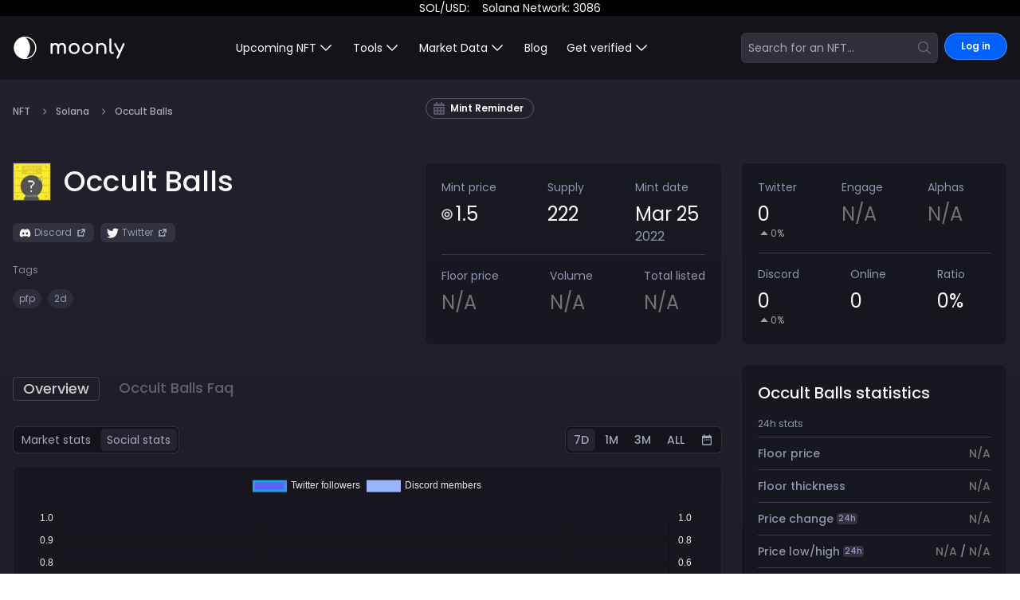

--- FILE ---
content_type: text/html; charset=UTF-8
request_url: https://verify.walletconnect.com/725b698e30c46a2997ab8aa8eff5da64
body_size: 147
content:
<script>window.addEventListener("message",(t=>{const e=t.data,n=t.origin;64===e?.length&&fetch("/attestation",{method:"POST",body:JSON.stringify({attestationId:e,origin:n}),headers:{"content-type":"application/json","x-csrf-token":"eyJhbGciOiJIUzI1NiIsInR5cCI6IkpXVCJ9.eyJleHAiOjE3Njg4Njk2Njh9.saeVR6mEAdquM8VfNK1eMghgGKokKK-r1DlFrsp40Bg"}})})),window.addEventListener("load",(async()=>{setInterval((()=>{window.location.reload()}),33e5)})),window.parent.postMessage("verify_ready","*");</script>

--- FILE ---
content_type: text/css; charset=UTF-8
request_url: https://moon.ly/_next/static/css/30ada5ba53bc4835.css
body_size: -123
content:
.live-feed_fade_in__Y3l1j{animation:live-feed_live_feed_pulse__nCo2T .5s cubic-bezier(.4,0,.6,1) forwards}.live-feed_buy_button__lKTRQ{background:#4c4c4c}@keyframes live-feed_live_feed_pulse__nCo2T{0%{opacity:0}to{opacity:1}}.style_slider__l7zue input{-webkit-appearance:none;width:100%;height:3px;background:#393749;outline:none;transition:opacity .2s}.style_slider__l7zue input:hover{opacity:1}.style_slider__l7zue input::-webkit-slider-thumb{-webkit-appearance:none;appearance:none;width:16px;height:16px;border:0;background:#fff;border-radius:50%}.style_slider__l7zue input::-moz-range-thumb{width:16px;height:16px;border:0;background:#fff;cursor:pointer;z-index:99;position:relative;border-radius:50%}

--- FILE ---
content_type: text/css; charset=UTF-8
request_url: https://moon.ly/_next/static/css/9c15ea97d5f25c8d.css
body_size: 342
content:
.glow-on-change_glow-anim__ofApx{animation:glow-on-change_glow-animation__zqzP9 1.3s ease-out forwards}@keyframes glow-on-change_glow-animation__zqzP9{0%{background:inherit;color:inherit;border-radius:8px}50%{background:#ffc800b4;border-radius:8px;color:#000}to{background:inherit;color:inherit;border-radius:8px}}.search_search_container__o2axv.search_full_screen___Z9EY div:first-child ol>:not([hidden])~:not([hidden]){--tw-space-y-reverse:0;margin-top:calc(.75rem * calc(1 - var(--tw-space-y-reverse)));margin-bottom:calc(.75rem * var(--tw-space-y-reverse))}.search_search_container__o2axv div:last-child ul{margin-top:1rem;margin-bottom:1rem;display:flex}.search_search_container__o2axv div:last-child ul>:not([hidden])~:not([hidden]){--tw-space-x-reverse:0;margin-right:calc(.75rem * var(--tw-space-x-reverse));margin-left:calc(.75rem * calc(1 - var(--tw-space-x-reverse)))}.search_searchbox_container__f2oQL input{box-shadow:none;width:100%;border-style:none;background-color:transparent;padding:0;font-size:.875rem;line-height:1.25rem}.search_searchbox_container__f2oQL input::-moz-placeholder{--tw-placeholder-opacity:1;color:rgb(161 167 187/var(--tw-placeholder-opacity))}.search_searchbox_container__f2oQL input::placeholder{--tw-placeholder-opacity:1;color:rgb(161 167 187/var(--tw-placeholder-opacity))}.search_searchbox_container__f2oQL input:focus{box-shadow:none}.search_searchbox_container__f2oQL>form{display:flex;width:100%;max-width:28rem;overflow:hidden;border-radius:calc(var(--radius) - 2px);border-width:1px;border-color:hsla(240,8%,58%,.1);background-color:rgba(61,60,73,.7);padding:.5rem;--tw-text-opacity:1;color:rgb(255 255 255/var(--tw-text-opacity))}.search_searchbox_container__f2oQL form button svg{height:1rem;width:1rem;fill:#686781}.search_searchbox_container__f2oQL form button:first-child{margin-left:.5rem}.search_searchbox_container__f2oQL form button:last-child{display:none}.search_highlight_container__dwcuR mark{border-radius:calc(var(--radius) - 4px);background-color:rgba(255,199,0,.8)}.style_rich_markdown_bg__KGkXP>div{background-color:transparent;font-size:1rem;line-height:1.5rem;color:rgba(212,224,255,.9)}.style_rich_markdown_bg__KGkXP>div h1,.style_rich_markdown_bg__KGkXP>div h2{margin-top:0}

--- FILE ---
content_type: application/javascript; charset=UTF-8
request_url: https://moon.ly/_next/static/chunks/8189-a9ec24fd9351939c.js
body_size: 14636
content:
"use strict";(self.webpackChunk_N_E=self.webpackChunk_N_E||[]).push([[8189],{69378:function(e){e.exports=function e(t,n){if(t===n)return!0;if(t&&n&&"object"==typeof t&&"object"==typeof n){if(t.constructor!==n.constructor)return!1;if(Array.isArray(t)){if((l=t.length)!=n.length)return!1;for(o=l;0!=o--;)if(!e(t[o],n[o]))return!1;return!0}if(t.constructor===RegExp)return t.source===n.source&&t.flags===n.flags;if(t.valueOf!==Object.prototype.valueOf)return t.valueOf()===n.valueOf();if(t.toString!==Object.prototype.toString)return t.toString()===n.toString();if((l=(r=Object.keys(t)).length)!==Object.keys(n).length)return!1;for(o=l;0!=o--;)if(!Object.prototype.hasOwnProperty.call(n,r[o]))return!1;for(o=l;0!=o--;){var l,o,r,i=r[o];if(!e(t[i],n[i]))return!1}return!0}return t!=t&&n!=n}},88883:function(e,t,n){n.d(t,{F:function(){return g}});var l=n(63955),o=function(e,t,n){if(e&&"reportValidity"in e){var o=(0,l.U2)(n,t);e.setCustomValidity(o&&o.message||""),e.reportValidity()}},r=function(e,t){var n=function(n){var l=t.fields[n];l&&l.ref&&"reportValidity"in l.ref?o(l.ref,n,e):l.refs&&l.refs.forEach(function(t){return o(t,n,e)})};for(var l in t.fields)n(l)},i=function(e,t){t.shouldUseNativeValidation&&r(e,t);var n={};for(var o in e){var i=(0,l.U2)(t.fields,o),s=Object.assign(e[o]||{},{ref:i&&i.ref});if(a(t.names||Object.keys(e),o)){var g=Object.assign({},u((0,l.U2)(n,o)));(0,l.t8)(g,"root",s),(0,l.t8)(n,o,g)}else(0,l.t8)(n,o,s)}return n},u=function(e){return Array.isArray(e)?e.filter(Boolean):[]},a=function(e,t){return e.some(function(e){return e.startsWith(t+".")})},s=function(e,t){for(var n={};e.length;){var o=e[0],r=o.code,i=o.message,u=o.path.join(".");if(!n[u]){if("unionErrors"in o){var a=o.unionErrors[0].errors[0];n[u]={message:a.message,type:a.code}}else n[u]={message:i,type:r}}if("unionErrors"in o&&o.unionErrors.forEach(function(t){return t.errors.forEach(function(t){return e.push(t)})}),t){var s=n[u].types,g=s&&s[o.code];n[u]=(0,l.KN)(u,t,n,r,g?[].concat(g,o.message):o.message)}e.shift()}return n},g=function(e,t,n){return void 0===n&&(n={}),function(l,o,u){try{return Promise.resolve(function(o,i){try{var a=Promise.resolve(e["sync"===n.mode?"parse":"parseAsync"](l,t)).then(function(e){return u.shouldUseNativeValidation&&r({},u),{errors:{},values:n.raw?l:e}})}catch(e){return i(e)}return a&&a.then?a.then(void 0,i):a}(0,function(e){if(null!=e.errors)return{values:{},errors:i(s(e.errors,!u.shouldUseNativeValidation&&"all"===u.criteriaMode),u)};throw e}))}catch(e){return Promise.reject(e)}}}},95412:function(e,t,n){n.d(t,{b7:function(){return i},ie:function(){return r}});var l=n(2784),o=n(73705);/**
 * react-table
 *
 * Copyright (c) TanStack
 *
 * This source code is licensed under the MIT license found in the
 * LICENSE.md file in the root directory of this source tree.
 *
 * @license MIT
 */function r(e,t){return e?"function"==typeof e&&(()=>{let t=Object.getPrototypeOf(e);return t.prototype&&t.prototype.isReactComponent})()||"function"==typeof e||"object"==typeof e&&"symbol"==typeof e.$$typeof&&["react.memo","react.forward_ref"].includes(e.$$typeof.description)?l.createElement(e,t):e:null}function i(e){let t={state:{},onStateChange:()=>{},renderFallbackValue:null,...e},[n]=l.useState(()=>({current:(0,o.W_)(t)})),[r,i]=l.useState(()=>n.current.initialState);return n.current.setOptions(t=>({...t,...e,state:{...r,...e.state},onStateChange:t=>{i(t),null==e.onStateChange||e.onStateChange(t)}})),n.current}},73705:function(e,t,n){/**
 * table-core
 *
 * Copyright (c) TanStack
 *
 * This source code is licensed under the MIT license found in the
 * LICENSE.md file in the root directory of this source tree.
 *
 * @license MIT
 */function l(e,t){return"function"==typeof e?e(t):e}function o(e,t){return n=>{t.setState(t=>({...t,[e]:l(n,t[e])}))}}function r(e){return e instanceof Function}function i(e,t,n){let l,o=[];return()=>{let r,i;n.key&&n.debug&&(r=Date.now());let u=e(),a=u.length!==o.length||u.some((e,t)=>o[t]!==e);if(!a)return l;if(o=u,n.key&&n.debug&&(i=Date.now()),l=t(...u),null==n||null==n.onChange||n.onChange(l),n.key&&n.debug&&null!=n&&n.debug()){let e=Math.round((Date.now()-r)*100)/100,t=Math.round((Date.now()-i)*100)/100,l=t/16,o=(e,t)=>{for(e=String(e);e.length<t;)e=" "+e;return e};console.info(`%c⏱ ${o(t,5)} /${o(e,5)} ms`,`
            font-size: .6rem;
            font-weight: bold;
            color: hsl(${Math.max(0,Math.min(120-120*l,120))}deg 100% 31%);`,null==n?void 0:n.key)}return l}}function u(e,t,n){var l;let o=null!=(l=n.id)?l:t.id,r={id:o,column:t,index:n.index,isPlaceholder:!!n.isPlaceholder,placeholderId:n.placeholderId,depth:n.depth,subHeaders:[],colSpan:0,rowSpan:0,headerGroup:null,getLeafHeaders:()=>{let e=[],t=n=>{n.subHeaders&&n.subHeaders.length&&n.subHeaders.map(t),e.push(n)};return t(r),e},getContext:()=>({table:e,header:r,column:t})};return e._features.forEach(t=>{null==t.createHeader||t.createHeader(r,e)}),r}function a(e,t,n,l){var o,r;let i=0,a=function(e,t){void 0===t&&(t=1),i=Math.max(i,t),e.filter(e=>e.getIsVisible()).forEach(e=>{var n;null!=(n=e.columns)&&n.length&&a(e.columns,t+1)},0)};a(e);let s=[],g=(e,t)=>{let o={depth:t,id:[l,`${t}`].filter(Boolean).join("_"),headers:[]},r=[];e.forEach(e=>{let i;let a=[...r].reverse()[0],s=e.column.depth===o.depth,g=!1;if(s&&e.column.parent?i=e.column.parent:(i=e.column,g=!0),a&&(null==a?void 0:a.column)===i)a.subHeaders.push(e);else{let o=u(n,i,{id:[l,t,i.id,null==e?void 0:e.id].filter(Boolean).join("_"),isPlaceholder:g,placeholderId:g?`${r.filter(e=>e.column===i).length}`:void 0,depth:t,index:r.length});o.subHeaders.push(e),r.push(o)}o.headers.push(e),e.headerGroup=o}),s.push(o),t>0&&g(r,t-1)},d=t.map((e,t)=>u(n,e,{depth:i,index:t}));g(d,i-1),s.reverse();let c=e=>{let t=e.filter(e=>e.column.getIsVisible());return t.map(e=>{let t=0,n=0,l=[0];e.subHeaders&&e.subHeaders.length?(l=[],c(e.subHeaders).forEach(e=>{let{colSpan:n,rowSpan:o}=e;t+=n,l.push(o)})):t=1;let o=Math.min(...l);return n+=o,e.colSpan=t,e.rowSpan=n,{colSpan:t,rowSpan:n}})};return c(null!=(o=null==(r=s[0])?void 0:r.headers)?o:[]),s}n.d(t,{G_:function(){return N},W_:function(){return z},sC:function(){return T},tj:function(){return q},vL:function(){return B}});let s={size:150,minSize:20,maxSize:Number.MAX_SAFE_INTEGER},g=()=>({startOffset:null,startSize:null,deltaOffset:null,deltaPercentage:null,isResizingColumn:!1,columnSizingStart:[]}),d=null;function c(e){return"touchstart"===e.type}let f=(e,t,n)=>{var l;let o=n.toLowerCase();return!!(null==(l=e.getValue(t))||null==(l=l.toString())||null==(l=l.toLowerCase())?void 0:l.includes(o))};f.autoRemove=e=>F(e);let p=(e,t,n)=>{var l;return!!(null==(l=e.getValue(t))||null==(l=l.toString())?void 0:l.includes(n))};p.autoRemove=e=>F(e);let m=(e,t,n)=>{var l;return(null==(l=e.getValue(t))||null==(l=l.toString())?void 0:l.toLowerCase())===(null==n?void 0:n.toLowerCase())};m.autoRemove=e=>F(e);let b=(e,t,n)=>{var l;return null==(l=e.getValue(t))?void 0:l.includes(n)};b.autoRemove=e=>F(e)||!(null!=e&&e.length);let v=(e,t,n)=>!n.some(n=>{var l;return!(null!=(l=e.getValue(t))&&l.includes(n))});v.autoRemove=e=>F(e)||!(null!=e&&e.length);let h=(e,t,n)=>n.some(n=>{var l;return null==(l=e.getValue(t))?void 0:l.includes(n)});h.autoRemove=e=>F(e)||!(null!=e&&e.length);let w=(e,t,n)=>e.getValue(t)===n;w.autoRemove=e=>F(e);let S=(e,t,n)=>e.getValue(t)==n;S.autoRemove=e=>F(e);let C=(e,t,n)=>{let[l,o]=n,r=e.getValue(t);return r>=l&&r<=o};C.resolveFilterValue=e=>{let[t,n]=e,l="number"!=typeof t?parseFloat(t):t,o="number"!=typeof n?parseFloat(n):n,r=null===t||Number.isNaN(l)?-1/0:l,i=null===n||Number.isNaN(o)?1/0:o;if(r>i){let e=r;r=i,i=e}return[r,i]},C.autoRemove=e=>F(e)||F(e[0])&&F(e[1]);let R={includesString:f,includesStringSensitive:p,equalsString:m,arrIncludes:b,arrIncludesAll:v,arrIncludesSome:h,equals:w,weakEquals:S,inNumberRange:C};function F(e){return null==e||""===e}function y(e,t,n){return!!e&&!!e.autoRemove&&e.autoRemove(t,n)||void 0===t||"string"==typeof t&&!t}let P={sum:(e,t,n)=>n.reduce((t,n)=>{let l=n.getValue(e);return t+("number"==typeof l?l:0)},0),min:(e,t,n)=>{let l;return n.forEach(t=>{let n=t.getValue(e);null!=n&&(l>n||void 0===l&&n>=n)&&(l=n)}),l},max:(e,t,n)=>{let l;return n.forEach(t=>{let n=t.getValue(e);null!=n&&(l<n||void 0===l&&n>=n)&&(l=n)}),l},extent:(e,t,n)=>{let l,o;return n.forEach(t=>{let n=t.getValue(e);null!=n&&(void 0===l?n>=n&&(l=o=n):(l>n&&(l=n),o<n&&(o=n)))}),[l,o]},mean:(e,t)=>{let n=0,l=0;if(t.forEach(t=>{let o=t.getValue(e);null!=o&&(o=+o)>=o&&(++n,l+=o)}),n)return l/n},median:(e,t)=>{if(!t.length)return;let n=t.map(t=>t.getValue(e));if(!(Array.isArray(n)&&n.every(e=>"number"==typeof e)))return;if(1===n.length)return n[0];let l=Math.floor(n.length/2),o=n.sort((e,t)=>e-t);return n.length%2!=0?o[l]:(o[l-1]+o[l])/2},unique:(e,t)=>Array.from(new Set(t.map(t=>t.getValue(e))).values()),uniqueCount:(e,t)=>new Set(t.map(t=>t.getValue(e))).size,count:(e,t)=>t.length},M=()=>({pageIndex:0,pageSize:10}),V=()=>({left:[],right:[]}),I=()=>({top:[],bottom:[]}),_=(e,t,n,l,o)=>{var r;let i=o.getRow(t);n?(i.getCanMultiSelect()||Object.keys(e).forEach(t=>delete e[t]),i.getCanSelect()&&(e[t]=!0)):delete e[t],l&&null!=(r=i.subRows)&&r.length&&i.getCanSelectSubRows()&&i.subRows.forEach(t=>_(e,t.id,n,l,o))};function x(e,t){let n=e.getState().rowSelection,l=[],o={},r=function(e,t){return e.map(e=>{var t;let i=A(e,n);if(i&&(l.push(e),o[e.id]=e),null!=(t=e.subRows)&&t.length&&(e={...e,subRows:r(e.subRows)}),i)return e}).filter(Boolean)};return{rows:r(t.rows),flatRows:l,rowsById:o}}function A(e,t){var n;return null!=(n=t[e.id])&&n}function E(e,t,n){var l;if(!(null!=(l=e.subRows)&&l.length))return!1;let o=!0,r=!1;return e.subRows.forEach(e=>{if((!r||o)&&(e.getCanSelect()&&(A(e,t)?r=!0:o=!1),e.subRows&&e.subRows.length)){let n=E(e,t);"all"===n?r=!0:("some"===n&&(r=!0),o=!1)}}),o?"all":!!r&&"some"}let G=/([0-9]+)/gm;function H(e,t){return e===t?0:e>t?1:-1}function O(e){return"number"==typeof e?isNaN(e)||e===1/0||e===-1/0?"":String(e):"string"==typeof e?e:""}function L(e,t){let n=e.split(G).filter(Boolean),l=t.split(G).filter(Boolean);for(;n.length&&l.length;){let e=n.shift(),t=l.shift(),o=parseInt(e,10),r=parseInt(t,10),i=[o,r].sort();if(isNaN(i[0])){if(e>t)return 1;if(t>e)return -1;continue}if(isNaN(i[1]))return isNaN(o)?-1:1;if(o>r)return 1;if(r>o)return -1}return n.length-l.length}let D={alphanumeric:(e,t,n)=>L(O(e.getValue(n)).toLowerCase(),O(t.getValue(n)).toLowerCase()),alphanumericCaseSensitive:(e,t,n)=>L(O(e.getValue(n)),O(t.getValue(n))),text:(e,t,n)=>H(O(e.getValue(n)).toLowerCase(),O(t.getValue(n)).toLowerCase()),textCaseSensitive:(e,t,n)=>H(O(e.getValue(n)),O(t.getValue(n))),datetime:(e,t,n)=>{let l=e.getValue(n),o=t.getValue(n);return l>o?1:l<o?-1:0},basic:(e,t,n)=>H(e.getValue(n),t.getValue(n))},k=[{createTable:e=>{e.getHeaderGroups=i(()=>[e.getAllColumns(),e.getVisibleLeafColumns(),e.getState().columnPinning.left,e.getState().columnPinning.right],(t,n,l,o)=>{var r,i;let u=null!=(r=null==l?void 0:l.map(e=>n.find(t=>t.id===e)).filter(Boolean))?r:[],s=null!=(i=null==o?void 0:o.map(e=>n.find(t=>t.id===e)).filter(Boolean))?i:[],g=n.filter(e=>!(null!=l&&l.includes(e.id))&&!(null!=o&&o.includes(e.id))),d=a(t,[...u,...g,...s],e);return d},{key:!1,debug:()=>{var t;return null!=(t=e.options.debugAll)?t:e.options.debugHeaders}}),e.getCenterHeaderGroups=i(()=>[e.getAllColumns(),e.getVisibleLeafColumns(),e.getState().columnPinning.left,e.getState().columnPinning.right],(t,n,l,o)=>a(t,n=n.filter(e=>!(null!=l&&l.includes(e.id))&&!(null!=o&&o.includes(e.id))),e,"center"),{key:!1,debug:()=>{var t;return null!=(t=e.options.debugAll)?t:e.options.debugHeaders}}),e.getLeftHeaderGroups=i(()=>[e.getAllColumns(),e.getVisibleLeafColumns(),e.getState().columnPinning.left],(t,n,l)=>{var o;let r=null!=(o=null==l?void 0:l.map(e=>n.find(t=>t.id===e)).filter(Boolean))?o:[];return a(t,r,e,"left")},{key:!1,debug:()=>{var t;return null!=(t=e.options.debugAll)?t:e.options.debugHeaders}}),e.getRightHeaderGroups=i(()=>[e.getAllColumns(),e.getVisibleLeafColumns(),e.getState().columnPinning.right],(t,n,l)=>{var o;let r=null!=(o=null==l?void 0:l.map(e=>n.find(t=>t.id===e)).filter(Boolean))?o:[];return a(t,r,e,"right")},{key:!1,debug:()=>{var t;return null!=(t=e.options.debugAll)?t:e.options.debugHeaders}}),e.getFooterGroups=i(()=>[e.getHeaderGroups()],e=>[...e].reverse(),{key:!1,debug:()=>{var t;return null!=(t=e.options.debugAll)?t:e.options.debugHeaders}}),e.getLeftFooterGroups=i(()=>[e.getLeftHeaderGroups()],e=>[...e].reverse(),{key:!1,debug:()=>{var t;return null!=(t=e.options.debugAll)?t:e.options.debugHeaders}}),e.getCenterFooterGroups=i(()=>[e.getCenterHeaderGroups()],e=>[...e].reverse(),{key:!1,debug:()=>{var t;return null!=(t=e.options.debugAll)?t:e.options.debugHeaders}}),e.getRightFooterGroups=i(()=>[e.getRightHeaderGroups()],e=>[...e].reverse(),{key:!1,debug:()=>{var t;return null!=(t=e.options.debugAll)?t:e.options.debugHeaders}}),e.getFlatHeaders=i(()=>[e.getHeaderGroups()],e=>e.map(e=>e.headers).flat(),{key:!1,debug:()=>{var t;return null!=(t=e.options.debugAll)?t:e.options.debugHeaders}}),e.getLeftFlatHeaders=i(()=>[e.getLeftHeaderGroups()],e=>e.map(e=>e.headers).flat(),{key:!1,debug:()=>{var t;return null!=(t=e.options.debugAll)?t:e.options.debugHeaders}}),e.getCenterFlatHeaders=i(()=>[e.getCenterHeaderGroups()],e=>e.map(e=>e.headers).flat(),{key:!1,debug:()=>{var t;return null!=(t=e.options.debugAll)?t:e.options.debugHeaders}}),e.getRightFlatHeaders=i(()=>[e.getRightHeaderGroups()],e=>e.map(e=>e.headers).flat(),{key:!1,debug:()=>{var t;return null!=(t=e.options.debugAll)?t:e.options.debugHeaders}}),e.getCenterLeafHeaders=i(()=>[e.getCenterFlatHeaders()],e=>e.filter(e=>{var t;return!(null!=(t=e.subHeaders)&&t.length)}),{key:!1,debug:()=>{var t;return null!=(t=e.options.debugAll)?t:e.options.debugHeaders}}),e.getLeftLeafHeaders=i(()=>[e.getLeftFlatHeaders()],e=>e.filter(e=>{var t;return!(null!=(t=e.subHeaders)&&t.length)}),{key:!1,debug:()=>{var t;return null!=(t=e.options.debugAll)?t:e.options.debugHeaders}}),e.getRightLeafHeaders=i(()=>[e.getRightFlatHeaders()],e=>e.filter(e=>{var t;return!(null!=(t=e.subHeaders)&&t.length)}),{key:!1,debug:()=>{var t;return null!=(t=e.options.debugAll)?t:e.options.debugHeaders}}),e.getLeafHeaders=i(()=>[e.getLeftHeaderGroups(),e.getCenterHeaderGroups(),e.getRightHeaderGroups()],(e,t,n)=>{var l,o,r,i,u,a;return[...null!=(l=null==(o=e[0])?void 0:o.headers)?l:[],...null!=(r=null==(i=t[0])?void 0:i.headers)?r:[],...null!=(u=null==(a=n[0])?void 0:a.headers)?u:[]].map(e=>e.getLeafHeaders()).flat()},{key:!1,debug:()=>{var t;return null!=(t=e.options.debugAll)?t:e.options.debugHeaders}})}},{getInitialState:e=>({columnVisibility:{},...e}),getDefaultOptions:e=>({onColumnVisibilityChange:o("columnVisibility",e)}),createColumn:(e,t)=>{e.toggleVisibility=n=>{e.getCanHide()&&t.setColumnVisibility(t=>({...t,[e.id]:null!=n?n:!e.getIsVisible()}))},e.getIsVisible=()=>{var n,l;return null==(n=null==(l=t.getState().columnVisibility)?void 0:l[e.id])||n},e.getCanHide=()=>{var n,l;return(null==(n=e.columnDef.enableHiding)||n)&&(null==(l=t.options.enableHiding)||l)},e.getToggleVisibilityHandler=()=>t=>{null==e.toggleVisibility||e.toggleVisibility(t.target.checked)}},createRow:(e,t)=>{e._getAllVisibleCells=i(()=>[e.getAllCells(),t.getState().columnVisibility],e=>e.filter(e=>e.column.getIsVisible()),{key:"row._getAllVisibleCells",debug:()=>{var e;return null!=(e=t.options.debugAll)?e:t.options.debugRows}}),e.getVisibleCells=i(()=>[e.getLeftVisibleCells(),e.getCenterVisibleCells(),e.getRightVisibleCells()],(e,t,n)=>[...e,...t,...n],{key:!1,debug:()=>{var e;return null!=(e=t.options.debugAll)?e:t.options.debugRows}})},createTable:e=>{let t=(t,n)=>i(()=>[n(),n().filter(e=>e.getIsVisible()).map(e=>e.id).join("_")],e=>e.filter(e=>null==e.getIsVisible?void 0:e.getIsVisible()),{key:t,debug:()=>{var t;return null!=(t=e.options.debugAll)?t:e.options.debugColumns}});e.getVisibleFlatColumns=t("getVisibleFlatColumns",()=>e.getAllFlatColumns()),e.getVisibleLeafColumns=t("getVisibleLeafColumns",()=>e.getAllLeafColumns()),e.getLeftVisibleLeafColumns=t("getLeftVisibleLeafColumns",()=>e.getLeftLeafColumns()),e.getRightVisibleLeafColumns=t("getRightVisibleLeafColumns",()=>e.getRightLeafColumns()),e.getCenterVisibleLeafColumns=t("getCenterVisibleLeafColumns",()=>e.getCenterLeafColumns()),e.setColumnVisibility=t=>null==e.options.onColumnVisibilityChange?void 0:e.options.onColumnVisibilityChange(t),e.resetColumnVisibility=t=>{var n;e.setColumnVisibility(t?{}:null!=(n=e.initialState.columnVisibility)?n:{})},e.toggleAllColumnsVisible=t=>{var n;t=null!=(n=t)?n:!e.getIsAllColumnsVisible(),e.setColumnVisibility(e.getAllLeafColumns().reduce((e,n)=>({...e,[n.id]:t||!(null!=n.getCanHide&&n.getCanHide())}),{}))},e.getIsAllColumnsVisible=()=>!e.getAllLeafColumns().some(e=>!(null!=e.getIsVisible&&e.getIsVisible())),e.getIsSomeColumnsVisible=()=>e.getAllLeafColumns().some(e=>null==e.getIsVisible?void 0:e.getIsVisible()),e.getToggleAllColumnsVisibilityHandler=()=>t=>{var n;e.toggleAllColumnsVisible(null==(n=t.target)?void 0:n.checked)}}},{getInitialState:e=>({columnOrder:[],...e}),getDefaultOptions:e=>({onColumnOrderChange:o("columnOrder",e)}),createTable:e=>{e.setColumnOrder=t=>null==e.options.onColumnOrderChange?void 0:e.options.onColumnOrderChange(t),e.resetColumnOrder=t=>{var n;e.setColumnOrder(t?[]:null!=(n=e.initialState.columnOrder)?n:[])},e._getOrderColumnsFn=i(()=>[e.getState().columnOrder,e.getState().grouping,e.options.groupedColumnMode],(e,t,n)=>l=>{let o=[];if(null!=e&&e.length){let t=[...e],n=[...l];for(;n.length&&t.length;){let e=t.shift(),l=n.findIndex(t=>t.id===e);l>-1&&o.push(n.splice(l,1)[0])}o=[...o,...n]}else o=l;return function(e,t,n){if(!(null!=t&&t.length)||!n)return e;let l=e.filter(e=>!t.includes(e.id));if("remove"===n)return l;let o=t.map(t=>e.find(e=>e.id===t)).filter(Boolean);return[...o,...l]}(o,t,n)},{key:!1})}},{getInitialState:e=>({columnPinning:V(),rowPinning:I(),...e}),getDefaultOptions:e=>({onColumnPinningChange:o("columnPinning",e),onRowPinningChange:o("rowPinning",e)}),createColumn:(e,t)=>{e.pin=n=>{let l=e.getLeafColumns().map(e=>e.id).filter(Boolean);t.setColumnPinning(e=>{var t,o,r,i,u,a;return"right"===n?{left:(null!=(r=null==e?void 0:e.left)?r:[]).filter(e=>!(null!=l&&l.includes(e))),right:[...(null!=(i=null==e?void 0:e.right)?i:[]).filter(e=>!(null!=l&&l.includes(e))),...l]}:"left"===n?{left:[...(null!=(u=null==e?void 0:e.left)?u:[]).filter(e=>!(null!=l&&l.includes(e))),...l],right:(null!=(a=null==e?void 0:e.right)?a:[]).filter(e=>!(null!=l&&l.includes(e)))}:{left:(null!=(t=null==e?void 0:e.left)?t:[]).filter(e=>!(null!=l&&l.includes(e))),right:(null!=(o=null==e?void 0:e.right)?o:[]).filter(e=>!(null!=l&&l.includes(e)))}})},e.getCanPin=()=>{let n=e.getLeafColumns();return n.some(e=>{var n,l,o;return(null==(n=e.columnDef.enablePinning)||n)&&(null==(l=null!=(o=t.options.enableColumnPinning)?o:t.options.enablePinning)||l)})},e.getIsPinned=()=>{let n=e.getLeafColumns().map(e=>e.id),{left:l,right:o}=t.getState().columnPinning,r=n.some(e=>null==l?void 0:l.includes(e)),i=n.some(e=>null==o?void 0:o.includes(e));return r?"left":!!i&&"right"},e.getPinnedIndex=()=>{var n,l;let o=e.getIsPinned();return o?null!=(n=null==(l=t.getState().columnPinning)||null==(l=l[o])?void 0:l.indexOf(e.id))?n:-1:0}},createRow:(e,t)=>{e.pin=(n,l,o)=>{let r=l?e.getLeafRows().map(e=>{let{id:t}=e;return t}):[],i=o?e.getParentRows().map(e=>{let{id:t}=e;return t}):[],u=new Set([...i,e.id,...r]);t.setRowPinning(e=>{var t,l,o,r,i,a;return"bottom"===n?{top:(null!=(o=null==e?void 0:e.top)?o:[]).filter(e=>!(null!=u&&u.has(e))),bottom:[...(null!=(r=null==e?void 0:e.bottom)?r:[]).filter(e=>!(null!=u&&u.has(e))),...Array.from(u)]}:"top"===n?{top:[...(null!=(i=null==e?void 0:e.top)?i:[]).filter(e=>!(null!=u&&u.has(e))),...Array.from(u)],bottom:(null!=(a=null==e?void 0:e.bottom)?a:[]).filter(e=>!(null!=u&&u.has(e)))}:{top:(null!=(t=null==e?void 0:e.top)?t:[]).filter(e=>!(null!=u&&u.has(e))),bottom:(null!=(l=null==e?void 0:e.bottom)?l:[]).filter(e=>!(null!=u&&u.has(e)))}})},e.getCanPin=()=>{var n;let{enableRowPinning:l,enablePinning:o}=t.options;return"function"==typeof l?l(e):null==(n=null!=l?l:o)||n},e.getIsPinned=()=>{let n=[e.id],{top:l,bottom:o}=t.getState().rowPinning,r=n.some(e=>null==l?void 0:l.includes(e)),i=n.some(e=>null==o?void 0:o.includes(e));return r?"top":!!i&&"bottom"},e.getPinnedIndex=()=>{var n,l;let o=e.getIsPinned();if(!o)return -1;let r=null==(n=t._getPinnedRows(o))?void 0:n.map(e=>{let{id:t}=e;return t});return null!=(l=null==r?void 0:r.indexOf(e.id))?l:-1},e.getCenterVisibleCells=i(()=>[e._getAllVisibleCells(),t.getState().columnPinning.left,t.getState().columnPinning.right],(e,t,n)=>{let l=[...null!=t?t:[],...null!=n?n:[]];return e.filter(e=>!l.includes(e.column.id))},{key:!1,debug:()=>{var e;return null!=(e=t.options.debugAll)?e:t.options.debugRows}}),e.getLeftVisibleCells=i(()=>[e._getAllVisibleCells(),t.getState().columnPinning.left,,],(e,t)=>{let n=(null!=t?t:[]).map(t=>e.find(e=>e.column.id===t)).filter(Boolean).map(e=>({...e,position:"left"}));return n},{key:!1,debug:()=>{var e;return null!=(e=t.options.debugAll)?e:t.options.debugRows}}),e.getRightVisibleCells=i(()=>[e._getAllVisibleCells(),t.getState().columnPinning.right],(e,t)=>{let n=(null!=t?t:[]).map(t=>e.find(e=>e.column.id===t)).filter(Boolean).map(e=>({...e,position:"right"}));return n},{key:!1,debug:()=>{var e;return null!=(e=t.options.debugAll)?e:t.options.debugRows}})},createTable:e=>{e.setColumnPinning=t=>null==e.options.onColumnPinningChange?void 0:e.options.onColumnPinningChange(t),e.resetColumnPinning=t=>{var n,l;return e.setColumnPinning(t?V():null!=(n=null==(l=e.initialState)?void 0:l.columnPinning)?n:V())},e.getIsSomeColumnsPinned=t=>{var n,l,o;let r=e.getState().columnPinning;return t?!!(null==(n=r[t])?void 0:n.length):!!((null==(l=r.left)?void 0:l.length)||(null==(o=r.right)?void 0:o.length))},e.getLeftLeafColumns=i(()=>[e.getAllLeafColumns(),e.getState().columnPinning.left],(e,t)=>(null!=t?t:[]).map(t=>e.find(e=>e.id===t)).filter(Boolean),{key:!1,debug:()=>{var t;return null!=(t=e.options.debugAll)?t:e.options.debugColumns}}),e.getRightLeafColumns=i(()=>[e.getAllLeafColumns(),e.getState().columnPinning.right],(e,t)=>(null!=t?t:[]).map(t=>e.find(e=>e.id===t)).filter(Boolean),{key:!1,debug:()=>{var t;return null!=(t=e.options.debugAll)?t:e.options.debugColumns}}),e.getCenterLeafColumns=i(()=>[e.getAllLeafColumns(),e.getState().columnPinning.left,e.getState().columnPinning.right],(e,t,n)=>{let l=[...null!=t?t:[],...null!=n?n:[]];return e.filter(e=>!l.includes(e.id))},{key:!1,debug:()=>{var t;return null!=(t=e.options.debugAll)?t:e.options.debugColumns}}),e.setRowPinning=t=>null==e.options.onRowPinningChange?void 0:e.options.onRowPinningChange(t),e.resetRowPinning=t=>{var n,l;return e.setRowPinning(t?I():null!=(n=null==(l=e.initialState)?void 0:l.rowPinning)?n:I())},e.getIsSomeRowsPinned=t=>{var n,l,o;let r=e.getState().rowPinning;return t?!!(null==(n=r[t])?void 0:n.length):!!((null==(l=r.top)?void 0:l.length)||(null==(o=r.bottom)?void 0:o.length))},e._getPinnedRows=t=>i(()=>[e.getRowModel().rows,e.getState().rowPinning[t]],(n,l)=>{var o;let r=null==(o=e.options.keepPinnedRows)||o?(null!=l?l:[]).map(t=>{let n=e.getRow(t,!0);return n.getIsAllParentsExpanded()?n:null}):(null!=l?l:[]).map(e=>n.find(t=>t.id===e));return r.filter(Boolean).map(e=>({...e,position:t}))},{key:!1,debug:()=>{var t;return null!=(t=e.options.debugAll)?t:e.options.debugRows}})(),e.getTopRows=()=>e._getPinnedRows("top"),e.getBottomRows=()=>e._getPinnedRows("bottom"),e.getCenterRows=i(()=>[e.getRowModel().rows,e.getState().rowPinning.top,e.getState().rowPinning.bottom],(e,t,n)=>{let l=new Set([...null!=t?t:[],...null!=n?n:[]]);return e.filter(e=>!l.has(e.id))},{key:!1,debug:()=>{var t;return null!=(t=e.options.debugAll)?t:e.options.debugRows}})}},{getDefaultColumnDef:()=>({filterFn:"auto"}),getInitialState:e=>({columnFilters:[],globalFilter:void 0,...e}),getDefaultOptions:e=>({onColumnFiltersChange:o("columnFilters",e),onGlobalFilterChange:o("globalFilter",e),filterFromLeafRows:!1,maxLeafRowFilterDepth:100,globalFilterFn:"auto",getColumnCanGlobalFilter:t=>{var n;let l=null==(n=e.getCoreRowModel().flatRows[0])||null==(n=n._getAllCellsByColumnId()[t.id])?void 0:n.getValue();return"string"==typeof l||"number"==typeof l}}),createColumn:(e,t)=>{e.getAutoFilterFn=()=>{let n=t.getCoreRowModel().flatRows[0],l=null==n?void 0:n.getValue(e.id);return"string"==typeof l?R.includesString:"number"==typeof l?R.inNumberRange:"boolean"==typeof l||null!==l&&"object"==typeof l?R.equals:Array.isArray(l)?R.arrIncludes:R.weakEquals},e.getFilterFn=()=>{var n,l;return r(e.columnDef.filterFn)?e.columnDef.filterFn:"auto"===e.columnDef.filterFn?e.getAutoFilterFn():null!=(n=null==(l=t.options.filterFns)?void 0:l[e.columnDef.filterFn])?n:R[e.columnDef.filterFn]},e.getCanFilter=()=>{var n,l,o;return(null==(n=e.columnDef.enableColumnFilter)||n)&&(null==(l=t.options.enableColumnFilters)||l)&&(null==(o=t.options.enableFilters)||o)&&!!e.accessorFn},e.getCanGlobalFilter=()=>{var n,l,o,r;return(null==(n=e.columnDef.enableGlobalFilter)||n)&&(null==(l=t.options.enableGlobalFilter)||l)&&(null==(o=t.options.enableFilters)||o)&&(null==(r=null==t.options.getColumnCanGlobalFilter?void 0:t.options.getColumnCanGlobalFilter(e))||r)&&!!e.accessorFn},e.getIsFiltered=()=>e.getFilterIndex()>-1,e.getFilterValue=()=>{var n;return null==(n=t.getState().columnFilters)||null==(n=n.find(t=>t.id===e.id))?void 0:n.value},e.getFilterIndex=()=>{var n,l;return null!=(n=null==(l=t.getState().columnFilters)?void 0:l.findIndex(t=>t.id===e.id))?n:-1},e.setFilterValue=n=>{t.setColumnFilters(t=>{var o,r;let i=e.getFilterFn(),u=null==t?void 0:t.find(t=>t.id===e.id),a=l(n,u?u.value:void 0);if(y(i,a,e))return null!=(o=null==t?void 0:t.filter(t=>t.id!==e.id))?o:[];let s={id:e.id,value:a};return u?null!=(r=null==t?void 0:t.map(t=>t.id===e.id?s:t))?r:[]:null!=t&&t.length?[...t,s]:[s]})},e._getFacetedRowModel=t.options.getFacetedRowModel&&t.options.getFacetedRowModel(t,e.id),e.getFacetedRowModel=()=>e._getFacetedRowModel?e._getFacetedRowModel():t.getPreFilteredRowModel(),e._getFacetedUniqueValues=t.options.getFacetedUniqueValues&&t.options.getFacetedUniqueValues(t,e.id),e.getFacetedUniqueValues=()=>e._getFacetedUniqueValues?e._getFacetedUniqueValues():new Map,e._getFacetedMinMaxValues=t.options.getFacetedMinMaxValues&&t.options.getFacetedMinMaxValues(t,e.id),e.getFacetedMinMaxValues=()=>{if(e._getFacetedMinMaxValues)return e._getFacetedMinMaxValues()}},createRow:(e,t)=>{e.columnFilters={},e.columnFiltersMeta={}},createTable:e=>{e.getGlobalAutoFilterFn=()=>R.includesString,e.getGlobalFilterFn=()=>{var t,n;let{globalFilterFn:l}=e.options;return r(l)?l:"auto"===l?e.getGlobalAutoFilterFn():null!=(t=null==(n=e.options.filterFns)?void 0:n[l])?t:R[l]},e.setColumnFilters=t=>{let n=e.getAllLeafColumns();null==e.options.onColumnFiltersChange||e.options.onColumnFiltersChange(e=>{var o;return null==(o=l(t,e))?void 0:o.filter(e=>{let t=n.find(t=>t.id===e.id);if(t){let n=t.getFilterFn();if(y(n,e.value,t))return!1}return!0})})},e.setGlobalFilter=t=>{null==e.options.onGlobalFilterChange||e.options.onGlobalFilterChange(t)},e.resetGlobalFilter=t=>{e.setGlobalFilter(t?void 0:e.initialState.globalFilter)},e.resetColumnFilters=t=>{var n,l;e.setColumnFilters(t?[]:null!=(n=null==(l=e.initialState)?void 0:l.columnFilters)?n:[])},e.getPreFilteredRowModel=()=>e.getCoreRowModel(),e.getFilteredRowModel=()=>(!e._getFilteredRowModel&&e.options.getFilteredRowModel&&(e._getFilteredRowModel=e.options.getFilteredRowModel(e)),e.options.manualFiltering||!e._getFilteredRowModel)?e.getPreFilteredRowModel():e._getFilteredRowModel(),e._getGlobalFacetedRowModel=e.options.getFacetedRowModel&&e.options.getFacetedRowModel(e,"__global__"),e.getGlobalFacetedRowModel=()=>e.options.manualFiltering||!e._getGlobalFacetedRowModel?e.getPreFilteredRowModel():e._getGlobalFacetedRowModel(),e._getGlobalFacetedUniqueValues=e.options.getFacetedUniqueValues&&e.options.getFacetedUniqueValues(e,"__global__"),e.getGlobalFacetedUniqueValues=()=>e._getGlobalFacetedUniqueValues?e._getGlobalFacetedUniqueValues():new Map,e._getGlobalFacetedMinMaxValues=e.options.getFacetedMinMaxValues&&e.options.getFacetedMinMaxValues(e,"__global__"),e.getGlobalFacetedMinMaxValues=()=>{if(e._getGlobalFacetedMinMaxValues)return e._getGlobalFacetedMinMaxValues()}}},{getInitialState:e=>({sorting:[],...e}),getDefaultColumnDef:()=>({sortingFn:"auto",sortUndefined:1}),getDefaultOptions:e=>({onSortingChange:o("sorting",e),isMultiSortEvent:e=>e.shiftKey}),createColumn:(e,t)=>{e.getAutoSortingFn=()=>{let n=t.getFilteredRowModel().flatRows.slice(10),l=!1;for(let t of n){let n=null==t?void 0:t.getValue(e.id);if("[object Date]"===Object.prototype.toString.call(n))return D.datetime;if("string"==typeof n&&(l=!0,n.split(G).length>1))return D.alphanumeric}return l?D.text:D.basic},e.getAutoSortDir=()=>{let n=t.getFilteredRowModel().flatRows[0],l=null==n?void 0:n.getValue(e.id);return"string"==typeof l?"asc":"desc"},e.getSortingFn=()=>{var n,l;if(!e)throw Error();return r(e.columnDef.sortingFn)?e.columnDef.sortingFn:"auto"===e.columnDef.sortingFn?e.getAutoSortingFn():null!=(n=null==(l=t.options.sortingFns)?void 0:l[e.columnDef.sortingFn])?n:D[e.columnDef.sortingFn]},e.toggleSorting=(n,l)=>{let o=e.getNextSortingOrder(),r=null!=n;t.setSorting(i=>{let u;let a=null==i?void 0:i.find(t=>t.id===e.id),s=null==i?void 0:i.findIndex(t=>t.id===e.id),g=[],d=r?n:"desc"===o;if("toggle"!=(u=null!=i&&i.length&&e.getCanMultiSort()&&l?a?"toggle":"add":null!=i&&i.length&&s!==i.length-1?"replace":a?"toggle":"replace")||r||o||(u="remove"),"add"===u){var c;(g=[...i,{id:e.id,desc:d}]).splice(0,g.length-(null!=(c=t.options.maxMultiSortColCount)?c:Number.MAX_SAFE_INTEGER))}else g="toggle"===u?i.map(t=>t.id===e.id?{...t,desc:d}:t):"remove"===u?i.filter(t=>t.id!==e.id):[{id:e.id,desc:d}];return g})},e.getFirstSortDir=()=>{var n,l;let o=null!=(n=null!=(l=e.columnDef.sortDescFirst)?l:t.options.sortDescFirst)?n:"desc"===e.getAutoSortDir();return o?"desc":"asc"},e.getNextSortingOrder=n=>{var l,o;let r=e.getFirstSortDir(),i=e.getIsSorted();return i?(i===r||null!=(l=t.options.enableSortingRemoval)&&!l||!!n&&null!=(o=t.options.enableMultiRemove)&&!o)&&("desc"===i?"asc":"desc"):r},e.getCanSort=()=>{var n,l;return(null==(n=e.columnDef.enableSorting)||n)&&(null==(l=t.options.enableSorting)||l)&&!!e.accessorFn},e.getCanMultiSort=()=>{var n,l;return null!=(n=null!=(l=e.columnDef.enableMultiSort)?l:t.options.enableMultiSort)?n:!!e.accessorFn},e.getIsSorted=()=>{var n;let l=null==(n=t.getState().sorting)?void 0:n.find(t=>t.id===e.id);return!!l&&(l.desc?"desc":"asc")},e.getSortIndex=()=>{var n,l;return null!=(n=null==(l=t.getState().sorting)?void 0:l.findIndex(t=>t.id===e.id))?n:-1},e.clearSorting=()=>{t.setSorting(t=>null!=t&&t.length?t.filter(t=>t.id!==e.id):[])},e.getToggleSortingHandler=()=>{let n=e.getCanSort();return l=>{n&&(null==l.persist||l.persist(),null==e.toggleSorting||e.toggleSorting(void 0,!!e.getCanMultiSort()&&(null==t.options.isMultiSortEvent?void 0:t.options.isMultiSortEvent(l))))}}},createTable:e=>{e.setSorting=t=>null==e.options.onSortingChange?void 0:e.options.onSortingChange(t),e.resetSorting=t=>{var n,l;e.setSorting(t?[]:null!=(n=null==(l=e.initialState)?void 0:l.sorting)?n:[])},e.getPreSortedRowModel=()=>e.getGroupedRowModel(),e.getSortedRowModel=()=>(!e._getSortedRowModel&&e.options.getSortedRowModel&&(e._getSortedRowModel=e.options.getSortedRowModel(e)),e.options.manualSorting||!e._getSortedRowModel)?e.getPreSortedRowModel():e._getSortedRowModel()}},{getDefaultColumnDef:()=>({aggregatedCell:e=>{var t,n;return null!=(t=null==(n=e.getValue())||null==n.toString?void 0:n.toString())?t:null},aggregationFn:"auto"}),getInitialState:e=>({grouping:[],...e}),getDefaultOptions:e=>({onGroupingChange:o("grouping",e),groupedColumnMode:"reorder"}),createColumn:(e,t)=>{e.toggleGrouping=()=>{t.setGrouping(t=>null!=t&&t.includes(e.id)?t.filter(t=>t!==e.id):[...null!=t?t:[],e.id])},e.getCanGroup=()=>{var n,l,o,r;return null!=(n=null==(l=null!=(o=null==(r=e.columnDef.enableGrouping)||r)?o:t.options.enableGrouping)||l)?n:!!e.accessorFn},e.getIsGrouped=()=>{var n;return null==(n=t.getState().grouping)?void 0:n.includes(e.id)},e.getGroupedIndex=()=>{var n;return null==(n=t.getState().grouping)?void 0:n.indexOf(e.id)},e.getToggleGroupingHandler=()=>{let t=e.getCanGroup();return()=>{t&&e.toggleGrouping()}},e.getAutoAggregationFn=()=>{let n=t.getCoreRowModel().flatRows[0],l=null==n?void 0:n.getValue(e.id);return"number"==typeof l?P.sum:"[object Date]"===Object.prototype.toString.call(l)?P.extent:void 0},e.getAggregationFn=()=>{var n,l;if(!e)throw Error();return r(e.columnDef.aggregationFn)?e.columnDef.aggregationFn:"auto"===e.columnDef.aggregationFn?e.getAutoAggregationFn():null!=(n=null==(l=t.options.aggregationFns)?void 0:l[e.columnDef.aggregationFn])?n:P[e.columnDef.aggregationFn]}},createTable:e=>{e.setGrouping=t=>null==e.options.onGroupingChange?void 0:e.options.onGroupingChange(t),e.resetGrouping=t=>{var n,l;e.setGrouping(t?[]:null!=(n=null==(l=e.initialState)?void 0:l.grouping)?n:[])},e.getPreGroupedRowModel=()=>e.getFilteredRowModel(),e.getGroupedRowModel=()=>(!e._getGroupedRowModel&&e.options.getGroupedRowModel&&(e._getGroupedRowModel=e.options.getGroupedRowModel(e)),e.options.manualGrouping||!e._getGroupedRowModel)?e.getPreGroupedRowModel():e._getGroupedRowModel()},createRow:(e,t)=>{e.getIsGrouped=()=>!!e.groupingColumnId,e.getGroupingValue=n=>{if(e._groupingValuesCache.hasOwnProperty(n))return e._groupingValuesCache[n];let l=t.getColumn(n);return null!=l&&l.columnDef.getGroupingValue?(e._groupingValuesCache[n]=l.columnDef.getGroupingValue(e.original),e._groupingValuesCache[n]):e.getValue(n)},e._groupingValuesCache={}},createCell:(e,t,n,l)=>{e.getIsGrouped=()=>t.getIsGrouped()&&t.id===n.groupingColumnId,e.getIsPlaceholder=()=>!e.getIsGrouped()&&t.getIsGrouped(),e.getIsAggregated=()=>{var t;return!e.getIsGrouped()&&!e.getIsPlaceholder()&&!!(null!=(t=n.subRows)&&t.length)}}},{getInitialState:e=>({expanded:{},...e}),getDefaultOptions:e=>({onExpandedChange:o("expanded",e),paginateExpandedRows:!0}),createTable:e=>{let t=!1,n=!1;e._autoResetExpanded=()=>{var l,o;if(!t){e._queue(()=>{t=!0});return}if(null!=(l=null!=(o=e.options.autoResetAll)?o:e.options.autoResetExpanded)?l:!e.options.manualExpanding){if(n)return;n=!0,e._queue(()=>{e.resetExpanded(),n=!1})}},e.setExpanded=t=>null==e.options.onExpandedChange?void 0:e.options.onExpandedChange(t),e.toggleAllRowsExpanded=t=>{(null!=t?t:!e.getIsAllRowsExpanded())?e.setExpanded(!0):e.setExpanded({})},e.resetExpanded=t=>{var n,l;e.setExpanded(t?{}:null!=(n=null==(l=e.initialState)?void 0:l.expanded)?n:{})},e.getCanSomeRowsExpand=()=>e.getPrePaginationRowModel().flatRows.some(e=>e.getCanExpand()),e.getToggleAllRowsExpandedHandler=()=>t=>{null==t.persist||t.persist(),e.toggleAllRowsExpanded()},e.getIsSomeRowsExpanded=()=>{let t=e.getState().expanded;return!0===t||Object.values(t).some(Boolean)},e.getIsAllRowsExpanded=()=>{let t=e.getState().expanded;return"boolean"==typeof t?!0===t:!(!Object.keys(t).length||e.getRowModel().flatRows.some(e=>!e.getIsExpanded()))},e.getExpandedDepth=()=>{let t=0,n=!0===e.getState().expanded?Object.keys(e.getRowModel().rowsById):Object.keys(e.getState().expanded);return n.forEach(e=>{let n=e.split(".");t=Math.max(t,n.length)}),t},e.getPreExpandedRowModel=()=>e.getSortedRowModel(),e.getExpandedRowModel=()=>(!e._getExpandedRowModel&&e.options.getExpandedRowModel&&(e._getExpandedRowModel=e.options.getExpandedRowModel(e)),e.options.manualExpanding||!e._getExpandedRowModel)?e.getPreExpandedRowModel():e._getExpandedRowModel()},createRow:(e,t)=>{e.toggleExpanded=n=>{t.setExpanded(l=>{var o;let r=!0===l||!!(null!=l&&l[e.id]),i={};if(!0===l?Object.keys(t.getRowModel().rowsById).forEach(e=>{i[e]=!0}):i=l,n=null!=(o=n)?o:!r,!r&&n)return{...i,[e.id]:!0};if(r&&!n){let{[e.id]:t,...n}=i;return n}return l})},e.getIsExpanded=()=>{var n;let l=t.getState().expanded;return!!(null!=(n=null==t.options.getIsRowExpanded?void 0:t.options.getIsRowExpanded(e))?n:!0===l||(null==l?void 0:l[e.id]))},e.getCanExpand=()=>{var n,l,o;return null!=(n=null==t.options.getRowCanExpand?void 0:t.options.getRowCanExpand(e))?n:(null==(l=t.options.enableExpanding)||l)&&!!(null!=(o=e.subRows)&&o.length)},e.getIsAllParentsExpanded=()=>{let n=!0,l=e;for(;n&&l.parentId;)n=(l=t.getRow(l.parentId,!0)).getIsExpanded();return n},e.getToggleExpandedHandler=()=>{let t=e.getCanExpand();return()=>{t&&e.toggleExpanded()}}}},{getInitialState:e=>({...e,pagination:{...M(),...null==e?void 0:e.pagination}}),getDefaultOptions:e=>({onPaginationChange:o("pagination",e)}),createTable:e=>{let t=!1,n=!1;e._autoResetPageIndex=()=>{var l,o;if(!t){e._queue(()=>{t=!0});return}if(null!=(l=null!=(o=e.options.autoResetAll)?o:e.options.autoResetPageIndex)?l:!e.options.manualPagination){if(n)return;n=!0,e._queue(()=>{e.resetPageIndex(),n=!1})}},e.setPagination=t=>null==e.options.onPaginationChange?void 0:e.options.onPaginationChange(e=>l(t,e)),e.resetPagination=t=>{var n;e.setPagination(t?M():null!=(n=e.initialState.pagination)?n:M())},e.setPageIndex=t=>{e.setPagination(n=>{let o=l(t,n.pageIndex),r=void 0===e.options.pageCount||-1===e.options.pageCount?Number.MAX_SAFE_INTEGER:e.options.pageCount-1;return o=Math.max(0,Math.min(o,r)),{...n,pageIndex:o}})},e.resetPageIndex=t=>{var n,l;e.setPageIndex(t?0:null!=(n=null==(l=e.initialState)||null==(l=l.pagination)?void 0:l.pageIndex)?n:0)},e.resetPageSize=t=>{var n,l;e.setPageSize(t?10:null!=(n=null==(l=e.initialState)||null==(l=l.pagination)?void 0:l.pageSize)?n:10)},e.setPageSize=t=>{e.setPagination(e=>{let n=Math.max(1,l(t,e.pageSize)),o=e.pageSize*e.pageIndex;return{...e,pageIndex:Math.floor(o/n),pageSize:n}})},e.setPageCount=t=>e.setPagination(n=>{var o;let r=l(t,null!=(o=e.options.pageCount)?o:-1);return"number"==typeof r&&(r=Math.max(-1,r)),{...n,pageCount:r}}),e.getPageOptions=i(()=>[e.getPageCount()],e=>{let t=[];return e&&e>0&&(t=[...Array(e)].fill(null).map((e,t)=>t)),t},{key:!1,debug:()=>{var t;return null!=(t=e.options.debugAll)?t:e.options.debugTable}}),e.getCanPreviousPage=()=>e.getState().pagination.pageIndex>0,e.getCanNextPage=()=>{let{pageIndex:t}=e.getState().pagination,n=e.getPageCount();return -1===n||0!==n&&t<n-1},e.previousPage=()=>e.setPageIndex(e=>e-1),e.nextPage=()=>e.setPageIndex(e=>e+1),e.getPrePaginationRowModel=()=>e.getExpandedRowModel(),e.getPaginationRowModel=()=>(!e._getPaginationRowModel&&e.options.getPaginationRowModel&&(e._getPaginationRowModel=e.options.getPaginationRowModel(e)),e.options.manualPagination||!e._getPaginationRowModel)?e.getPrePaginationRowModel():e._getPaginationRowModel(),e.getPageCount=()=>{var t;return null!=(t=e.options.pageCount)?t:Math.ceil(e.getPrePaginationRowModel().rows.length/e.getState().pagination.pageSize)}}},{getInitialState:e=>({rowSelection:{},...e}),getDefaultOptions:e=>({onRowSelectionChange:o("rowSelection",e),enableRowSelection:!0,enableMultiRowSelection:!0,enableSubRowSelection:!0}),createTable:e=>{e.setRowSelection=t=>null==e.options.onRowSelectionChange?void 0:e.options.onRowSelectionChange(t),e.resetRowSelection=t=>{var n;return e.setRowSelection(t?{}:null!=(n=e.initialState.rowSelection)?n:{})},e.toggleAllRowsSelected=t=>{e.setRowSelection(n=>{t=void 0!==t?t:!e.getIsAllRowsSelected();let l={...n},o=e.getPreGroupedRowModel().flatRows;return t?o.forEach(e=>{e.getCanSelect()&&(l[e.id]=!0)}):o.forEach(e=>{delete l[e.id]}),l})},e.toggleAllPageRowsSelected=t=>e.setRowSelection(n=>{let l=void 0!==t?t:!e.getIsAllPageRowsSelected(),o={...n};return e.getRowModel().rows.forEach(t=>{_(o,t.id,l,!0,e)}),o}),e.getPreSelectedRowModel=()=>e.getCoreRowModel(),e.getSelectedRowModel=i(()=>[e.getState().rowSelection,e.getCoreRowModel()],(t,n)=>Object.keys(t).length?x(e,n):{rows:[],flatRows:[],rowsById:{}},{key:!1,debug:()=>{var t;return null!=(t=e.options.debugAll)?t:e.options.debugTable}}),e.getFilteredSelectedRowModel=i(()=>[e.getState().rowSelection,e.getFilteredRowModel()],(t,n)=>Object.keys(t).length?x(e,n):{rows:[],flatRows:[],rowsById:{}},{key:"getFilteredSelectedRowModel",debug:()=>{var t;return null!=(t=e.options.debugAll)?t:e.options.debugTable}}),e.getGroupedSelectedRowModel=i(()=>[e.getState().rowSelection,e.getSortedRowModel()],(t,n)=>Object.keys(t).length?x(e,n):{rows:[],flatRows:[],rowsById:{}},{key:"getGroupedSelectedRowModel",debug:()=>{var t;return null!=(t=e.options.debugAll)?t:e.options.debugTable}}),e.getIsAllRowsSelected=()=>{let t=e.getFilteredRowModel().flatRows,{rowSelection:n}=e.getState(),l=!!(t.length&&Object.keys(n).length);return l&&t.some(e=>e.getCanSelect()&&!n[e.id])&&(l=!1),l},e.getIsAllPageRowsSelected=()=>{let t=e.getPaginationRowModel().flatRows.filter(e=>e.getCanSelect()),{rowSelection:n}=e.getState(),l=!!t.length;return l&&t.some(e=>!n[e.id])&&(l=!1),l},e.getIsSomeRowsSelected=()=>{var t;let n=Object.keys(null!=(t=e.getState().rowSelection)?t:{}).length;return n>0&&n<e.getFilteredRowModel().flatRows.length},e.getIsSomePageRowsSelected=()=>{let t=e.getPaginationRowModel().flatRows;return!e.getIsAllPageRowsSelected()&&t.filter(e=>e.getCanSelect()).some(e=>e.getIsSelected()||e.getIsSomeSelected())},e.getToggleAllRowsSelectedHandler=()=>t=>{e.toggleAllRowsSelected(t.target.checked)},e.getToggleAllPageRowsSelectedHandler=()=>t=>{e.toggleAllPageRowsSelected(t.target.checked)}},createRow:(e,t)=>{e.toggleSelected=(n,l)=>{let o=e.getIsSelected();t.setRowSelection(r=>{var i;if(n=void 0!==n?n:!o,e.getCanSelect()&&o===n)return r;let u={...r};return _(u,e.id,n,null==(i=null==l?void 0:l.selectChildren)||i,t),u})},e.getIsSelected=()=>{let{rowSelection:n}=t.getState();return A(e,n)},e.getIsSomeSelected=()=>{let{rowSelection:n}=t.getState();return"some"===E(e,n)},e.getIsAllSubRowsSelected=()=>{let{rowSelection:n}=t.getState();return"all"===E(e,n)},e.getCanSelect=()=>{var n;return"function"==typeof t.options.enableRowSelection?t.options.enableRowSelection(e):null==(n=t.options.enableRowSelection)||n},e.getCanSelectSubRows=()=>{var n;return"function"==typeof t.options.enableSubRowSelection?t.options.enableSubRowSelection(e):null==(n=t.options.enableSubRowSelection)||n},e.getCanMultiSelect=()=>{var n;return"function"==typeof t.options.enableMultiRowSelection?t.options.enableMultiRowSelection(e):null==(n=t.options.enableMultiRowSelection)||n},e.getToggleSelectedHandler=()=>{let t=e.getCanSelect();return n=>{var l;t&&e.toggleSelected(null==(l=n.target)?void 0:l.checked)}}}},{getDefaultColumnDef:()=>s,getInitialState:e=>({columnSizing:{},columnSizingInfo:g(),...e}),getDefaultOptions:e=>({columnResizeMode:"onEnd",onColumnSizingChange:o("columnSizing",e),onColumnSizingInfoChange:o("columnSizingInfo",e)}),createColumn:(e,t)=>{e.getSize=()=>{var n,l,o;let r=t.getState().columnSizing[e.id];return Math.min(Math.max(null!=(n=e.columnDef.minSize)?n:s.minSize,null!=(l=null!=r?r:e.columnDef.size)?l:s.size),null!=(o=e.columnDef.maxSize)?o:s.maxSize)},e.getStart=n=>{let l=n?"left"===n?t.getLeftVisibleLeafColumns():t.getRightVisibleLeafColumns():t.getVisibleLeafColumns(),o=l.findIndex(t=>t.id===e.id);if(o>0){let e=l[o-1];return e.getStart(n)+e.getSize()}return 0},e.resetSize=()=>{t.setColumnSizing(t=>{let{[e.id]:n,...l}=t;return l})},e.getCanResize=()=>{var n,l;return(null==(n=e.columnDef.enableResizing)||n)&&(null==(l=t.options.enableColumnResizing)||l)},e.getIsResizing=()=>t.getState().columnSizingInfo.isResizingColumn===e.id},createHeader:(e,t)=>{e.getSize=()=>{let t=0,n=e=>{if(e.subHeaders.length)e.subHeaders.forEach(n);else{var l;t+=null!=(l=e.column.getSize())?l:0}};return n(e),t},e.getStart=()=>{if(e.index>0){let t=e.headerGroup.headers[e.index-1];return t.getStart()+t.getSize()}return 0},e.getResizeHandler=()=>{let n=t.getColumn(e.column.id),l=null==n?void 0:n.getCanResize();return o=>{if(!n||!l||(null==o.persist||o.persist(),c(o)&&o.touches&&o.touches.length>1))return;let r=e.getSize(),i=e?e.getLeafHeaders().map(e=>[e.column.id,e.column.getSize()]):[[n.id,n.getSize()]],u=c(o)?Math.round(o.touches[0].clientX):o.clientX,a={},s=(e,n)=>{"number"==typeof n&&(t.setColumnSizingInfo(e=>{var t,l;let o=n-(null!=(t=null==e?void 0:e.startOffset)?t:0),r=Math.max(o/(null!=(l=null==e?void 0:e.startSize)?l:0),-.999999);return e.columnSizingStart.forEach(e=>{let[t,n]=e;a[t]=Math.round(100*Math.max(n+n*r,0))/100}),{...e,deltaOffset:o,deltaPercentage:r}}),("onChange"===t.options.columnResizeMode||"end"===e)&&t.setColumnSizing(e=>({...e,...a})))},g=e=>s("move",e),f=e=>{s("end",e),t.setColumnSizingInfo(e=>({...e,isResizingColumn:!1,startOffset:null,startSize:null,deltaOffset:null,deltaPercentage:null,columnSizingStart:[]}))},p={moveHandler:e=>g(e.clientX),upHandler:e=>{document.removeEventListener("mousemove",p.moveHandler),document.removeEventListener("mouseup",p.upHandler),f(e.clientX)}},m={moveHandler:e=>(e.cancelable&&(e.preventDefault(),e.stopPropagation()),g(e.touches[0].clientX),!1),upHandler:e=>{var t;document.removeEventListener("touchmove",m.moveHandler),document.removeEventListener("touchend",m.upHandler),e.cancelable&&(e.preventDefault(),e.stopPropagation()),f(null==(t=e.touches[0])?void 0:t.clientX)}},b=!!function(){if("boolean"==typeof d)return d;let e=!1;try{let t=()=>{};window.addEventListener("test",t,{get passive(){return e=!0,!1}}),window.removeEventListener("test",t)}catch(t){e=!1}return d=e}()&&{passive:!1};c(o)?(document.addEventListener("touchmove",m.moveHandler,b),document.addEventListener("touchend",m.upHandler,b)):(document.addEventListener("mousemove",p.moveHandler,b),document.addEventListener("mouseup",p.upHandler,b)),t.setColumnSizingInfo(e=>({...e,startOffset:u,startSize:r,deltaOffset:0,deltaPercentage:0,columnSizingStart:i,isResizingColumn:n.id}))}}},createTable:e=>{e.setColumnSizing=t=>null==e.options.onColumnSizingChange?void 0:e.options.onColumnSizingChange(t),e.setColumnSizingInfo=t=>null==e.options.onColumnSizingInfoChange?void 0:e.options.onColumnSizingInfoChange(t),e.resetColumnSizing=t=>{var n;e.setColumnSizing(t?{}:null!=(n=e.initialState.columnSizing)?n:{})},e.resetHeaderSizeInfo=t=>{var n;e.setColumnSizingInfo(t?g():null!=(n=e.initialState.columnSizingInfo)?n:g())},e.getTotalSize=()=>{var t,n;return null!=(t=null==(n=e.getHeaderGroups()[0])?void 0:n.headers.reduce((e,t)=>e+t.getSize(),0))?t:0},e.getLeftTotalSize=()=>{var t,n;return null!=(t=null==(n=e.getLeftHeaderGroups()[0])?void 0:n.headers.reduce((e,t)=>e+t.getSize(),0))?t:0},e.getCenterTotalSize=()=>{var t,n;return null!=(t=null==(n=e.getCenterHeaderGroups()[0])?void 0:n.headers.reduce((e,t)=>e+t.getSize(),0))?t:0},e.getRightTotalSize=()=>{var t,n;return null!=(t=null==(n=e.getRightHeaderGroups()[0])?void 0:n.headers.reduce((e,t)=>e+t.getSize(),0))?t:0}}}];function z(e){var t;(e.debugAll||e.debugTable)&&console.info("Creating Table Instance...");let n={_features:k},o=n._features.reduce((e,t)=>Object.assign(e,null==t.getDefaultOptions?void 0:t.getDefaultOptions(n)),{}),r=e=>n.options.mergeOptions?n.options.mergeOptions(o,e):{...o,...e},u={...null!=(t=e.initialState)?t:{}};n._features.forEach(e=>{var t;u=null!=(t=null==e.getInitialState?void 0:e.getInitialState(u))?t:u});let a=[],s=!1,g={_features:k,options:{...o,...e},initialState:u,_queue:e=>{a.push(e),s||(s=!0,Promise.resolve().then(()=>{for(;a.length;)a.shift()();s=!1}).catch(e=>setTimeout(()=>{throw e})))},reset:()=>{n.setState(n.initialState)},setOptions:e=>{let t=l(e,n.options);n.options=r(t)},getState:()=>n.options.state,setState:e=>{null==n.options.onStateChange||n.options.onStateChange(e)},_getRowId:(e,t,l)=>{var o;return null!=(o=null==n.options.getRowId?void 0:n.options.getRowId(e,t,l))?o:`${l?[l.id,t].join("."):t}`},getCoreRowModel:()=>(n._getCoreRowModel||(n._getCoreRowModel=n.options.getCoreRowModel(n)),n._getCoreRowModel()),getRowModel:()=>n.getPaginationRowModel(),getRow:(e,t)=>{let l=(t?n.getCoreRowModel():n.getRowModel()).rowsById[e];if(!l)throw Error();return l},_getDefaultColumnDef:i(()=>[n.options.defaultColumn],e=>{var t;return e=null!=(t=e)?t:{},{header:e=>{let t=e.header.column.columnDef;return t.accessorKey?t.accessorKey:t.accessorFn?t.id:null},cell:e=>{var t,n;return null!=(t=null==(n=e.renderValue())||null==n.toString?void 0:n.toString())?t:null},...n._features.reduce((e,t)=>Object.assign(e,null==t.getDefaultColumnDef?void 0:t.getDefaultColumnDef()),{}),...e}},{debug:()=>{var e;return null!=(e=n.options.debugAll)?e:n.options.debugColumns},key:!1}),_getColumnDefs:()=>n.options.columns,getAllColumns:i(()=>[n._getColumnDefs()],e=>{let t=function(e,l,o){return void 0===o&&(o=0),e.map(e=>{let r=function(e,t,n,l){var o,r;let u;let a=e._getDefaultColumnDef(),s={...a,...t},g=s.accessorKey,d=null!=(o=null!=(r=s.id)?r:g?g.replace(".","_"):void 0)?o:"string"==typeof s.header?s.header:void 0;if(s.accessorFn?u=s.accessorFn:g&&(u=g.includes(".")?e=>{let t=e;for(let e of g.split(".")){var n;t=null==(n=t)?void 0:n[e]}return t}:e=>e[s.accessorKey]),!d)throw Error();let c={id:`${String(d)}`,accessorFn:u,parent:l,depth:n,columnDef:s,columns:[],getFlatColumns:i(()=>[!0],()=>{var e;return[c,...null==(e=c.columns)?void 0:e.flatMap(e=>e.getFlatColumns())]},{key:"column.getFlatColumns",debug:()=>{var t;return null!=(t=e.options.debugAll)?t:e.options.debugColumns}}),getLeafColumns:i(()=>[e._getOrderColumnsFn()],e=>{var t;return null!=(t=c.columns)&&t.length?e(c.columns.flatMap(e=>e.getLeafColumns())):[c]},{key:"column.getLeafColumns",debug:()=>{var t;return null!=(t=e.options.debugAll)?t:e.options.debugColumns}})};for(let t of e._features)null==t.createColumn||t.createColumn(c,e);return c}(n,e,o,l);return r.columns=e.columns?t(e.columns,r,o+1):[],r})};return t(e)},{key:!1,debug:()=>{var e;return null!=(e=n.options.debugAll)?e:n.options.debugColumns}}),getAllFlatColumns:i(()=>[n.getAllColumns()],e=>e.flatMap(e=>e.getFlatColumns()),{key:!1,debug:()=>{var e;return null!=(e=n.options.debugAll)?e:n.options.debugColumns}}),_getAllFlatColumnsById:i(()=>[n.getAllFlatColumns()],e=>e.reduce((e,t)=>(e[t.id]=t,e),{}),{key:!1,debug:()=>{var e;return null!=(e=n.options.debugAll)?e:n.options.debugColumns}}),getAllLeafColumns:i(()=>[n.getAllColumns(),n._getOrderColumnsFn()],(e,t)=>t(e.flatMap(e=>e.getLeafColumns())),{key:!1,debug:()=>{var e;return null!=(e=n.options.debugAll)?e:n.options.debugColumns}}),getColumn:e=>{let t=n._getAllFlatColumnsById()[e];return t}};Object.assign(n,g);for(let e=0;e<n._features.length;e++){let t=n._features[e];null==t||null==t.createTable||t.createTable(n)}return n}let j=(e,t,n,l,o,r,u)=>{let a={id:t,index:l,original:n,depth:o,parentId:u,_valuesCache:{},_uniqueValuesCache:{},getValue:t=>{if(a._valuesCache.hasOwnProperty(t))return a._valuesCache[t];let n=e.getColumn(t);if(null!=n&&n.accessorFn)return a._valuesCache[t]=n.accessorFn(a.original,l),a._valuesCache[t]},getUniqueValues:t=>{if(a._uniqueValuesCache.hasOwnProperty(t))return a._uniqueValuesCache[t];let n=e.getColumn(t);return null!=n&&n.accessorFn?(n.columnDef.getUniqueValues?a._uniqueValuesCache[t]=n.columnDef.getUniqueValues(a.original,l):a._uniqueValuesCache[t]=[a.getValue(t)],a._uniqueValuesCache[t]):void 0},renderValue:t=>{var n;return null!=(n=a.getValue(t))?n:e.options.renderFallbackValue},subRows:null!=r?r:[],getLeafRows:()=>(function(e,t){let n=[],l=e=>{e.forEach(e=>{n.push(e);let o=t(e);null!=o&&o.length&&l(o)})};return l(e),n})(a.subRows,e=>e.subRows),getParentRow:()=>a.parentId?e.getRow(a.parentId,!0):void 0,getParentRows:()=>{let e=[],t=a;for(;;){let n=t.getParentRow();if(!n)break;e.push(n),t=n}return e.reverse()},getAllCells:i(()=>[e.getAllLeafColumns()],t=>t.map(t=>(function(e,t,n,l){let o={id:`${t.id}_${n.id}`,row:t,column:n,getValue:()=>t.getValue(l),renderValue:()=>{var t;return null!=(t=o.getValue())?t:e.options.renderFallbackValue},getContext:i(()=>[e,n,t,o],(e,t,n,l)=>({table:e,column:t,row:n,cell:l,getValue:l.getValue,renderValue:l.renderValue}),{key:!1,debug:()=>e.options.debugAll})};return e._features.forEach(l=>{null==l.createCell||l.createCell(o,n,t,e)},{}),o})(e,a,t,t.id)),{key:!1,debug:()=>{var t;return null!=(t=e.options.debugAll)?t:e.options.debugRows}}),_getAllCellsByColumnId:i(()=>[a.getAllCells()],e=>e.reduce((e,t)=>(e[t.column.id]=t,e),{}),{key:"row.getAllCellsByColumnId",debug:()=>{var t;return null!=(t=e.options.debugAll)?t:e.options.debugRows}})};for(let t=0;t<e._features.length;t++){let n=e._features[t];null==n||null==n.createRow||n.createRow(a,e)}return a};function T(){return e=>i(()=>[e.options.data],t=>{let n={rows:[],flatRows:[],rowsById:{}},l=function(t,o,r){void 0===o&&(o=0);let i=[];for(let a=0;a<t.length;a++){let s=j(e,e._getRowId(t[a],a,r),t[a],a,o,void 0,null==r?void 0:r.id);if(n.flatRows.push(s),n.rowsById[s.id]=s,i.push(s),e.options.getSubRows){var u;s.originalSubRows=e.options.getSubRows(t[a],a),null!=(u=s.originalSubRows)&&u.length&&(s.subRows=l(s.originalSubRows,o+1,s))}}return i};return n.rows=l(t),n},{key:!1,debug:()=>{var t;return null!=(t=e.options.debugAll)?t:e.options.debugTable},onChange:()=>{e._autoResetPageIndex()}})}function B(){return e=>i(()=>[e.getPreFilteredRowModel(),e.getState().columnFilters,e.getState().globalFilter],(t,n,l)=>{var o,r;let i,u;if(!t.rows.length||!(null!=n&&n.length)&&!l){for(let e=0;e<t.flatRows.length;e++)t.flatRows[e].columnFilters={},t.flatRows[e].columnFiltersMeta={};return t}let a=[],s=[];(null!=n?n:[]).forEach(t=>{var n;let l=e.getColumn(t.id);if(!l)return;let o=l.getFilterFn();o&&a.push({id:t.id,filterFn:o,resolvedValue:null!=(n=null==o.resolveFilterValue?void 0:o.resolveFilterValue(t.value))?n:t.value})});let g=n.map(e=>e.id),d=e.getGlobalFilterFn(),c=e.getAllLeafColumns().filter(e=>e.getCanGlobalFilter());l&&d&&c.length&&(g.push("__global__"),c.forEach(e=>{var t;s.push({id:e.id,filterFn:d,resolvedValue:null!=(t=null==d.resolveFilterValue?void 0:d.resolveFilterValue(l))?t:l})}));for(let e=0;e<t.flatRows.length;e++){let n=t.flatRows[e];if(n.columnFilters={},a.length)for(let e=0;e<a.length;e++){i=a[e];let t=i.id;n.columnFilters[t]=i.filterFn(n,t,i.resolvedValue,e=>{n.columnFiltersMeta[t]=e})}if(s.length){for(let e=0;e<s.length;e++){u=s[e];let t=u.id;if(u.filterFn(n,t,u.resolvedValue,e=>{n.columnFiltersMeta[t]=e})){n.columnFilters.__global__=!0;break}}!0!==n.columnFilters.__global__&&(n.columnFilters.__global__=!1)}}return o=t.rows,r=e=>{for(let t=0;t<g.length;t++)if(!1===e.columnFilters[g[t]])return!1;return!0},e.options.filterFromLeafRows?function(e,t,n){var l;let o=[],r={},i=null!=(l=n.options.maxLeafRowFilterDepth)?l:100,u=function(e,l){void 0===l&&(l=0);let a=[];for(let g=0;g<e.length;g++){var s;let d=e[g],c=j(n,d.id,d.original,d.index,d.depth,void 0,d.parentId);if(c.columnFilters=d.columnFilters,null!=(s=d.subRows)&&s.length&&l<i){if(c.subRows=u(d.subRows,l+1),t(d=c)&&!c.subRows.length||t(d)||c.subRows.length){a.push(d),r[d.id]=d,o.push(d);continue}}else t(d=c)&&(a.push(d),r[d.id]=d,o.push(d))}return a};return{rows:u(e),flatRows:o,rowsById:r}}(o,r,e):function(e,t,n){var l;let o=[],r={},i=null!=(l=n.options.maxLeafRowFilterDepth)?l:100,u=function(e,l){void 0===l&&(l=0);let a=[];for(let g=0;g<e.length;g++){let d=e[g],c=t(d);if(c){var s;if(null!=(s=d.subRows)&&s.length&&l<i){let e=j(n,d.id,d.original,d.index,d.depth,void 0,d.parentId);e.subRows=u(d.subRows,l+1),d=e}a.push(d),o.push(d),r[d.id]=d}}return a};return{rows:u(e),flatRows:o,rowsById:r}}(o,r,e)},{key:!1,debug:()=>{var t;return null!=(t=e.options.debugAll)?t:e.options.debugTable},onChange:()=>{e._autoResetPageIndex()}})}function q(){return e=>i(()=>[e.getState().sorting,e.getPreSortedRowModel()],(t,n)=>{if(!n.rows.length||!(null!=t&&t.length))return n;let l=e.getState().sorting,o=[],r=l.filter(t=>{var n;return null==(n=e.getColumn(t.id))?void 0:n.getCanSort()}),i={};r.forEach(t=>{let n=e.getColumn(t.id);n&&(i[t.id]={sortUndefined:n.columnDef.sortUndefined,invertSorting:n.columnDef.invertSorting,sortingFn:n.getSortingFn()})});let u=e=>{let t=e.map(e=>({...e}));return t.sort((e,t)=>{for(let l=0;l<r.length;l+=1){var n;let o=r[l],u=i[o.id],a=null!=(n=null==o?void 0:o.desc)&&n,s=0;if(u.sortUndefined){let n=e.getValue(o.id),l=t.getValue(o.id),r=void 0===n,i=void 0===l;(r||i)&&(s=r&&i?0:r?u.sortUndefined:-u.sortUndefined)}if(0===s&&(s=u.sortingFn(e,t,o.id)),0!==s)return a&&(s*=-1),u.invertSorting&&(s*=-1),s}return e.index-t.index}),t.forEach(e=>{var t;o.push(e),null!=(t=e.subRows)&&t.length&&(e.subRows=u(e.subRows))}),t};return{rows:u(n.rows),flatRows:o,rowsById:n.rowsById}},{key:!1,debug:()=>{var t;return null!=(t=e.options.debugAll)?t:e.options.debugTable},onChange:()=>{e._autoResetPageIndex()}})}function N(e){return e=>i(()=>[e.getState().pagination,e.getPrePaginationRowModel(),e.options.paginateExpandedRows?void 0:e.getState().expanded],(t,n)=>{let l;if(!n.rows.length)return n;let{pageSize:o,pageIndex:r}=t,{rows:i,flatRows:u,rowsById:a}=n,s=o*r;i=i.slice(s,s+o),(l=e.options.paginateExpandedRows?{rows:i,flatRows:u,rowsById:a}:function(e){let t=[],n=e=>{var l;t.push(e),null!=(l=e.subRows)&&l.length&&e.getIsExpanded()&&e.subRows.forEach(n)};return e.rows.forEach(n),{rows:t,flatRows:e.flatRows,rowsById:e.rowsById}}({rows:i,flatRows:u,rowsById:a})).flatRows=[];let g=e=>{l.flatRows.push(e),e.subRows.length&&e.subRows.forEach(g)};return l.rows.forEach(g),l},{key:!1,debug:()=>{var t;return null!=(t=e.options.debugAll)?t:e.options.debugTable}})}},86318:function(e,t,n){n.d(t,{T:function(){return m}});var l=n(96906),o=n(20303),r=n(53449),i=n(44721),u=n(63626);function a(e,t){var n=Object.keys(e);if(Object.getOwnPropertySymbols){var l=Object.getOwnPropertySymbols(e);t&&(l=l.filter(function(t){return Object.getOwnPropertyDescriptor(e,t).enumerable})),n.push.apply(n,l)}return n}function s(e){for(var t=1;t<arguments.length;t++){var n=null!=arguments[t]?arguments[t]:{};t%2?a(Object(n),!0).forEach(function(t){g(e,t,n[t])}):Object.getOwnPropertyDescriptors?Object.defineProperties(e,Object.getOwnPropertyDescriptors(n)):a(Object(n)).forEach(function(t){Object.defineProperty(e,t,Object.getOwnPropertyDescriptor(n,t))})}return e}function g(e,t,n){return t in e?Object.defineProperty(e,t,{value:n,enumerable:!0,configurable:!0,writable:!0}):e[t]=n,e}var d=(0,o.K)({name:"configure",connector:!0});function c(e,t){return e.setQueryParameters(Object.keys(t.searchParameters).reduce(function(e,t){return s(s({},e),{},g({},t,void 0))},{}))}var f=function(){var e=arguments.length>0&&void 0!==arguments[0]?arguments[0]:r.Z,t=arguments.length>1&&void 0!==arguments[1]?arguments[1]:r.Z;return function(n){if(!n||!(0,i.Z)(n.searchParameters))throw Error(d("The `searchParameters` option expects an object."));var o={};return{$$type:"ais.configure",init:function(t){var n=t.instantSearchInstance;e(s(s({},this.getWidgetRenderState(t)),{},{instantSearchInstance:n}),!0)},render:function(t){var n=t.instantSearchInstance;e(s(s({},this.getWidgetRenderState(t)),{},{instantSearchInstance:n}),!1)},dispose:function(e){var l=e.state;return t(),c(l,n)},getRenderState:function(e,t){var n,o=this.getWidgetRenderState(t);return s(s({},e),{},{configure:s(s({},o),{},{widgetParams:s(s({},o.widgetParams),{},{searchParameters:(0,u.Z)(new l.SearchParameters(null===(n=e.configure)||void 0===n?void 0:n.widgetParams.searchParameters),new l.SearchParameters(o.widgetParams.searchParameters)).getQueryParams()})})})},getWidgetRenderState:function(e){var t=e.helper;return o.refine||(o.refine=function(e){var o=c(t.state,n),r=(0,u.Z)(o,new l.SearchParameters(e));n.searchParameters=e,t.setState(r).search()}),{refine:o.refine,widgetParams:n}},getWidgetSearchParameters:function(e,t){var o=t.uiState;return(0,u.Z)(e,new l.SearchParameters(s(s({},o.configure),n.searchParameters)))},getWidgetUiState:function(e){return s(s({},e),{},{configure:s(s({},e.configure),n.searchParameters)})}}}},p=n(44589);function m(e){return(0,p.B)(f,{searchParameters:e},{$$widgetType:"ais.configure"}),null}}}]);

--- FILE ---
content_type: application/javascript; charset=UTF-8
request_url: https://moon.ly/_next/static/chunks/0c2d758f-b684478c0f6f4212.js
body_size: 10411
content:
(self.webpackChunk_N_E=self.webpackChunk_N_E||[]).push([[7221],{98498:function(t,e,n){!function(t){"use strict";/*! *****************************************************************************
    Copyright (c) Microsoft Corporation.

    Permission to use, copy, modify, and/or distribute this software for any
    purpose with or without fee is hereby granted.

    THE SOFTWARE IS PROVIDED "AS IS" AND THE AUTHOR DISCLAIMS ALL WARRANTIES WITH
    REGARD TO THIS SOFTWARE INCLUDING ALL IMPLIED WARRANTIES OF MERCHANTABILITY
    AND FITNESS. IN NO EVENT SHALL THE AUTHOR BE LIABLE FOR ANY SPECIAL, DIRECT,
    INDIRECT, OR CONSEQUENTIAL DAMAGES OR ANY DAMAGES WHATSOEVER RESULTING FROM
    LOSS OF USE, DATA OR PROFITS, WHETHER IN AN ACTION OF CONTRACT, NEGLIGENCE OR
    OTHER TORTIOUS ACTION, ARISING OUT OF OR IN CONNECTION WITH THE USE OR
    PERFORMANCE OF THIS SOFTWARE.
    ***************************************************************************** */var e=function(){return(e=Object.assign||function(t){for(var e,n=1,r=arguments.length;n<r;n++)for(var i in e=arguments[n])Object.prototype.hasOwnProperty.call(e,i)&&(t[i]=e[i]);return t}).apply(this,arguments)};function r(t,e,n,r){return new(n||(n=Promise))(function(i,s){function o(t){try{u(r.next(t))}catch(t){s(t)}}function a(t){try{u(r.throw(t))}catch(t){s(t)}}function u(t){var e;t.done?i(t.value):((e=t.value)instanceof n?e:new n(function(t){t(e)})).then(o,a)}u((r=r.apply(t,e||[])).next())})}function i(t,e){var n,r,i,s,o={label:0,sent:function(){if(1&i[0])throw i[1];return i[1]},trys:[],ops:[]};return s={next:a(0),throw:a(1),return:a(2)},"function"==typeof Symbol&&(s[Symbol.iterator]=function(){return this}),s;function a(s){return function(a){return function(s){if(n)throw TypeError("Generator is already executing.");for(;o;)try{if(n=1,r&&(i=2&s[0]?r.return:s[0]?r.throw||((i=r.return)&&i.call(r),0):r.next)&&!(i=i.call(r,s[1])).done)return i;switch(r=0,i&&(s=[2&s[0],i.value]),s[0]){case 0:case 1:i=s;break;case 4:return o.label++,{value:s[1],done:!1};case 5:o.label++,r=s[1],s=[0];continue;case 7:s=o.ops.pop(),o.trys.pop();continue;default:if(!(i=(i=o.trys).length>0&&i[i.length-1])&&(6===s[0]||2===s[0])){o=0;continue}if(3===s[0]&&(!i||s[1]>i[0]&&s[1]<i[3])){o.label=s[1];break}if(6===s[0]&&o.label<i[1]){o.label=i[1],i=s;break}if(i&&o.label<i[2]){o.label=i[2],o.ops.push(s);break}i[2]&&o.ops.pop(),o.trys.pop();continue}s=e.call(t,o)}catch(t){s=[6,t],r=0}finally{n=i=0}if(5&s[0])throw s[1];return{value:s[0]?s[1]:void 0,done:!0}}([s,a])}}}function s(t,e){for(var n=0,r=e.length,i=t.length;n<r;n++,i++)t[i]=e[n];return t}var o="undefined"!=typeof globalThis?globalThis:"undefined"!=typeof window?window:void 0!==n.g?n.g:"undefined"!=typeof self?self:{};function a(t){var e={exports:{}};return t(e,e.exports),e.exports}var u=a(function(t){var e;e="undefined"!=typeof self?self:o,function(t){var n={searchParams:"URLSearchParams"in e,iterable:"Symbol"in e&&"iterator"in Symbol,blob:"FileReader"in e&&"Blob"in e&&function(){try{return new Blob,!0}catch(t){return!1}}(),formData:"FormData"in e,arrayBuffer:"ArrayBuffer"in e};if(n.arrayBuffer)var r=["[object Int8Array]","[object Uint8Array]","[object Uint8ClampedArray]","[object Int16Array]","[object Uint16Array]","[object Int32Array]","[object Uint32Array]","[object Float32Array]","[object Float64Array]"],i=ArrayBuffer.isView||function(t){return t&&r.indexOf(Object.prototype.toString.call(t))>-1};function s(t){if("string"!=typeof t&&(t=String(t)),/[^a-z0-9\-#$%&'*+.^_`|~]/i.test(t))throw TypeError("Invalid character in header field name");return t.toLowerCase()}function o(t){return"string"!=typeof t&&(t=String(t)),t}function a(t){var e={next:function(){var e=t.shift();return{done:void 0===e,value:e}}};return n.iterable&&(e[Symbol.iterator]=function(){return e}),e}function Headers(t){this.map={},t instanceof Headers?t.forEach(function(t,e){this.append(e,t)},this):Array.isArray(t)?t.forEach(function(t){this.append(t[0],t[1])},this):t&&Object.getOwnPropertyNames(t).forEach(function(e){this.append(e,t[e])},this)}function u(t){if(t.bodyUsed)return Promise.reject(TypeError("Already read"));t.bodyUsed=!0}function c(t){return new Promise(function(e,n){t.onload=function(){e(t.result)},t.onerror=function(){n(t.error)}})}function h(t){var e=new FileReader,n=c(e);return e.readAsArrayBuffer(t),n}function l(t){if(t.slice)return t.slice(0);var e=new Uint8Array(t.byteLength);return e.set(new Uint8Array(t)),e.buffer}function d(){return this.bodyUsed=!1,this._initBody=function(t){if(this._bodyInit=t,t){if("string"==typeof t)this._bodyText=t;else if(n.blob&&Blob.prototype.isPrototypeOf(t))this._bodyBlob=t;else if(n.formData&&FormData.prototype.isPrototypeOf(t))this._bodyFormData=t;else if(n.searchParams&&URLSearchParams.prototype.isPrototypeOf(t))this._bodyText=t.toString();else{var e;n.arrayBuffer&&n.blob&&(e=t)&&DataView.prototype.isPrototypeOf(e)?(this._bodyArrayBuffer=l(t.buffer),this._bodyInit=new Blob([this._bodyArrayBuffer])):n.arrayBuffer&&(ArrayBuffer.prototype.isPrototypeOf(t)||i(t))?this._bodyArrayBuffer=l(t):this._bodyText=t=Object.prototype.toString.call(t)}}else this._bodyText="";!this.headers.get("content-type")&&("string"==typeof t?this.headers.set("content-type","text/plain;charset=UTF-8"):this._bodyBlob&&this._bodyBlob.type?this.headers.set("content-type",this._bodyBlob.type):n.searchParams&&URLSearchParams.prototype.isPrototypeOf(t)&&this.headers.set("content-type","application/x-www-form-urlencoded;charset=UTF-8"))},n.blob&&(this.blob=function(){var t=u(this);if(t)return t;if(this._bodyBlob)return Promise.resolve(this._bodyBlob);if(this._bodyArrayBuffer)return Promise.resolve(new Blob([this._bodyArrayBuffer]));if(!this._bodyFormData)return Promise.resolve(new Blob([this._bodyText]));throw Error("could not read FormData body as blob")},this.arrayBuffer=function(){return this._bodyArrayBuffer?u(this)||Promise.resolve(this._bodyArrayBuffer):this.blob().then(h)}),this.text=function(){var t,e,n,r=u(this);if(r)return r;if(this._bodyBlob)return t=this._bodyBlob,n=c(e=new FileReader),e.readAsText(t),n;if(this._bodyArrayBuffer)return Promise.resolve(function(t){for(var e=new Uint8Array(t),n=Array(e.length),r=0;r<e.length;r++)n[r]=String.fromCharCode(e[r]);return n.join("")}(this._bodyArrayBuffer));if(!this._bodyFormData)return Promise.resolve(this._bodyText);throw Error("could not read FormData body as text")},n.formData&&(this.formData=function(){return this.text().then(p)}),this.json=function(){return this.text().then(JSON.parse)},this}Headers.prototype.append=function(t,e){t=s(t),e=o(e);var n=this.map[t];this.map[t]=n?n+", "+e:e},Headers.prototype.delete=function(t){delete this.map[s(t)]},Headers.prototype.get=function(t){return t=s(t),this.has(t)?this.map[t]:null},Headers.prototype.has=function(t){return this.map.hasOwnProperty(s(t))},Headers.prototype.set=function(t,e){this.map[s(t)]=o(e)},Headers.prototype.forEach=function(t,e){for(var n in this.map)this.map.hasOwnProperty(n)&&t.call(e,this.map[n],n,this)},Headers.prototype.keys=function(){var t=[];return this.forEach(function(e,n){t.push(n)}),a(t)},Headers.prototype.values=function(){var t=[];return this.forEach(function(e){t.push(e)}),a(t)},Headers.prototype.entries=function(){var t=[];return this.forEach(function(e,n){t.push([n,e])}),a(t)},n.iterable&&(Headers.prototype[Symbol.iterator]=Headers.prototype.entries);var f=["DELETE","GET","HEAD","OPTIONS","POST","PUT"];function Request(t,e){var n,r,i=(e=e||{}).body;if(t instanceof Request){if(t.bodyUsed)throw TypeError("Already read");this.url=t.url,this.credentials=t.credentials,e.headers||(this.headers=new Headers(t.headers)),this.method=t.method,this.mode=t.mode,this.signal=t.signal,i||null==t._bodyInit||(i=t._bodyInit,t.bodyUsed=!0)}else this.url=String(t);if(this.credentials=e.credentials||this.credentials||"same-origin",(e.headers||!this.headers)&&(this.headers=new Headers(e.headers)),this.method=(r=(n=e.method||this.method||"GET").toUpperCase(),f.indexOf(r)>-1?r:n),this.mode=e.mode||this.mode||null,this.signal=e.signal||this.signal,this.referrer=null,("GET"===this.method||"HEAD"===this.method)&&i)throw TypeError("Body not allowed for GET or HEAD requests");this._initBody(i)}function p(t){var e=new FormData;return t.trim().split("&").forEach(function(t){if(t){var n=t.split("="),r=n.shift().replace(/\+/g," "),i=n.join("=").replace(/\+/g," ");e.append(decodeURIComponent(r),decodeURIComponent(i))}}),e}function Response(t,e){e||(e={}),this.type="default",this.status=void 0===e.status?200:e.status,this.ok=this.status>=200&&this.status<300,this.statusText="statusText"in e?e.statusText:"OK",this.headers=new Headers(e.headers),this.url=e.url||"",this._initBody(t)}Request.prototype.clone=function(){return new Request(this,{body:this._bodyInit})},d.call(Request.prototype),d.call(Response.prototype),Response.prototype.clone=function(){return new Response(this._bodyInit,{status:this.status,statusText:this.statusText,headers:new Headers(this.headers),url:this.url})},Response.error=function(){var t=new Response(null,{status:0,statusText:""});return t.type="error",t};var v=[301,302,303,307,308];Response.redirect=function(t,e){if(-1===v.indexOf(e))throw RangeError("Invalid status code");return new Response(null,{status:e,headers:{location:t}})},t.DOMException=e.DOMException;try{new t.DOMException}catch(e){t.DOMException=function(t,e){this.message=t,this.name=e;var n=Error(t);this.stack=n.stack},t.DOMException.prototype=Object.create(Error.prototype),t.DOMException.prototype.constructor=t.DOMException}function y(e,r){return new Promise(function(i,s){var o=new Request(e,r);if(o.signal&&o.signal.aborted)return s(new t.DOMException("Aborted","AbortError"));var a=new XMLHttpRequest;function u(){a.abort()}a.onload=function(){var t,e,n={status:a.status,statusText:a.statusText,headers:(t=a.getAllResponseHeaders()||"",e=new Headers,t.replace(/\r?\n[\t ]+/g," ").split(/\r?\n/).forEach(function(t){var n=t.split(":"),r=n.shift().trim();if(r){var i=n.join(":").trim();e.append(r,i)}}),e)};n.url="responseURL"in a?a.responseURL:n.headers.get("X-Request-URL"),i(new Response("response"in a?a.response:a.responseText,n))},a.onerror=function(){s(TypeError("Network request failed"))},a.ontimeout=function(){s(TypeError("Network request failed"))},a.onabort=function(){s(new t.DOMException("Aborted","AbortError"))},a.open(o.method,o.url,!0),"include"===o.credentials?a.withCredentials=!0:"omit"===o.credentials&&(a.withCredentials=!1),"responseType"in a&&n.blob&&(a.responseType="blob"),o.headers.forEach(function(t,e){a.setRequestHeader(e,t)}),o.signal&&(o.signal.addEventListener("abort",u),a.onreadystatechange=function(){4===a.readyState&&o.signal.removeEventListener("abort",u)}),a.send(void 0===o._bodyInit?null:o._bodyInit)})}y.polyfill=!0,e.fetch||(e.fetch=y,e.Headers=Headers,e.Request=Request,e.Response=Response),t.Headers=Headers,t.Request=Request,t.Response=Response,t.fetch=y,Object.defineProperty(t,"__esModule",{value:!0})}({})}),c=a(function(t,e){!function(t){/*! *****************************************************************************
        Copyright (c) Microsoft Corporation.
          Permission to use, copy, modify, and/or distribute this software for any
        purpose with or without fee is hereby granted.
          THE SOFTWARE IS PROVIDED "AS IS" AND THE AUTHOR DISCLAIMS ALL WARRANTIES WITH
        REGARD TO THIS SOFTWARE INCLUDING ALL IMPLIED WARRANTIES OF MERCHANTABILITY
        AND FITNESS. IN NO EVENT SHALL THE AUTHOR BE LIABLE FOR ANY SPECIAL, DIRECT,
        INDIRECT, OR CONSEQUENTIAL DAMAGES OR ANY DAMAGES WHATSOEVER RESULTING FROM
        LOSS OF USE, DATA OR PROFITS, WHETHER IN AN ACTION OF CONTRACT, NEGLIGENCE OR
        OTHER TORTIOUS ACTION, ARISING OUT OF OR IN CONNECTION WITH THE USE OR
        PERFORMANCE OF THIS SOFTWARE.
        ***************************************************************************** */var e=function(t,n){return(e=Object.setPrototypeOf||({__proto__:[]})instanceof Array&&function(t,e){t.__proto__=e}||function(t,e){for(var n in e)Object.prototype.hasOwnProperty.call(e,n)&&(t[n]=e[n])})(t,n)};function n(t,n){if("function"!=typeof n&&null!==n)throw TypeError("Class extends value "+String(n)+" is not a constructor or null");function r(){this.constructor=t}e(t,n),t.prototype=null===n?Object.create(n):(r.prototype=n.prototype,new r)}var r=function(){return(r=Object.assign||function(t){for(var e,n=1,r=arguments.length;n<r;n++)for(var i in e=arguments[n])Object.prototype.hasOwnProperty.call(e,i)&&(t[i]=e[i]);return t}).apply(this,arguments)};function i(t,e,n,r){return new(n||(n=Promise))(function(i,s){function o(t){try{u(r.next(t))}catch(t){s(t)}}function a(t){try{u(r.throw(t))}catch(t){s(t)}}function u(t){var e;t.done?i(t.value):((e=t.value)instanceof n?e:new n(function(t){t(e)})).then(o,a)}u((r=r.apply(t,e||[])).next())})}function s(t,e){var n,r,i,s,o={label:0,sent:function(){if(1&i[0])throw i[1];return i[1]},trys:[],ops:[]};return s={next:a(0),throw:a(1),return:a(2)},"function"==typeof Symbol&&(s[Symbol.iterator]=function(){return this}),s;function a(s){return function(a){return function(s){if(n)throw TypeError("Generator is already executing.");for(;o;)try{if(n=1,r&&(i=2&s[0]?r.return:s[0]?r.throw||((i=r.return)&&i.call(r),0):r.next)&&!(i=i.call(r,s[1])).done)return i;switch(r=0,i&&(s=[2&s[0],i.value]),s[0]){case 0:case 1:i=s;break;case 4:return o.label++,{value:s[1],done:!1};case 5:o.label++,r=s[1],s=[0];continue;case 7:s=o.ops.pop(),o.trys.pop();continue;default:if(!(i=(i=o.trys).length>0&&i[i.length-1])&&(6===s[0]||2===s[0])){o=0;continue}if(3===s[0]&&(!i||s[1]>i[0]&&s[1]<i[3])){o.label=s[1];break}if(6===s[0]&&o.label<i[1]){o.label=i[1],i=s;break}if(i&&o.label<i[2]){o.label=i[2],o.ops.push(s);break}i[2]&&o.ops.pop(),o.trys.pop();continue}s=e.call(t,o)}catch(t){s=[6,t],r=0}finally{n=i=0}if(5&s[0])throw s[1];return{value:s[0]?s[1]:void 0,done:!0}}([s,a])}}}var o=function(t){function e(n,r,i,s){var o,a,u,c=this;return(c=t.call(this,n)||this).name="MeiliSearchCommunicationError",c.type="MeiliSearchCommunicationError",r instanceof Response&&(c.message=r.statusText,c.statusCode=r.status),r instanceof Error&&(c.errno=r.errno,c.code=r.code),s?(c.stack=s,c.stack=null===(o=c.stack)||void 0===o?void 0:o.replace(/(TypeError|FetchError)/,c.name),c.stack=null===(a=c.stack)||void 0===a?void 0:a.replace("Failed to fetch","request to ".concat(i," failed, reason: connect ECONNREFUSED")),c.stack=null===(u=c.stack)||void 0===u?void 0:u.replace("Not Found","Not Found: ".concat(i))):Error.captureStackTrace&&Error.captureStackTrace(c,e),c}return n(e,t),e}(Error),a=function(t){function e(e,n){var r=t.call(this,e.message)||this;return r.name="MeiliSearchApiError",r.code=e.code,r.type=e.type,r.link=e.link,r.message=e.message,r.httpStatus=n,Object.setPrototypeOf(r,a.prototype),Error.captureStackTrace&&Error.captureStackTrace(r,a),r}return n(e,t),e}(Error);function u(t){return i(this,void 0,void 0,function(){var e;return s(this,function(n){switch(n.label){case 0:if(t.ok)return[3,5];e=void 0,n.label=1;case 1:return n.trys.push([1,3,,4]),[4,t.json()];case 2:return e=n.sent(),[3,4];case 3:throw n.sent(),new o(t.statusText,t,t.url);case 4:throw new a(e,t.status);case 5:return[2,t]}})})}function c(t,e,n){if("MeiliSearchApiError"!==t.type)throw new o(t.message,t,n,e);throw t}var h=function(t){function e(n){var r=t.call(this,n)||this;return r.name="MeiliSearchError",r.type="MeiliSearchError",Error.captureStackTrace&&Error.captureStackTrace(r,e),r}return n(e,t),e}(Error),l=function(t){function e(n){var r=t.call(this,n)||this;return r.name="MeiliSearchTimeOutError",r.type=r.constructor.name,Error.captureStackTrace&&Error.captureStackTrace(r,e),r}return n(e,t),e}(Error);function d(t){return Object.entries(t).reduce(function(t,e){var n=e[0],r=e[1];return void 0!==r&&(t[n]=r),t},{})}function f(t){return i(this,void 0,void 0,function(){return s(this,function(e){switch(e.label){case 0:return[4,new Promise(function(e){return setTimeout(e,t)})];case 1:return[2,e.sent()]}})})}function p(t){return t.startsWith("https://")||t.startsWith("http://")?t:"http://".concat(t)}function v(t){return t.endsWith("/")||(t+="/"),t}var y=function(){function t(t){this.headers=Object.assign({},t.headers||{}),this.headers["Content-Type"]="application/json",t.apiKey&&(this.headers.Authorization="Bearer ".concat(t.apiKey));try{var e=function(t){try{return t=p(t),t=v(t)}catch(t){throw new h("The provided host is not valid.")}}(t.host);this.url=new URL(e)}catch(t){throw new h("The provided host is not valid.")}}return t.prototype.request=function(t){var e=t.method,n=t.url,o=t.params,a=t.body,h=t.config;return i(this,void 0,void 0,function(){var t,i,l,d,f,p;return s(this,function(s){switch(s.label){case 0:t=new URL(n,this.url),o&&(i=new URLSearchParams,Object.keys(o).filter(function(t){return null!==o[t]}).map(function(t){return i.set(t,o[t])}),t.search=i.toString()),s.label=1;case 1:return s.trys.push([1,4,,5]),[4,fetch(t.toString(),r(r({},h),{method:e,body:JSON.stringify(a),headers:this.headers})).then(function(t){return u(t)})];case 2:return[4,s.sent().text()];case 3:l=s.sent();try{return d=JSON.parse(l),[2,d]}catch(t){return[2]}return[3,5];case 4:return p=(f=s.sent()).stack,c(f,p,t.toString()),[3,5];case 5:return[2]}})})},t.prototype.get=function(t,e,n){return i(this,void 0,void 0,function(){return s(this,function(r){switch(r.label){case 0:return[4,this.request({method:"GET",url:t,params:e,config:n})];case 1:return[2,r.sent()]}})})},t.prototype.post=function(t,e,n,r){return i(this,void 0,void 0,function(){return s(this,function(i){switch(i.label){case 0:return[4,this.request({method:"POST",url:t,body:e,params:n,config:r})];case 1:return[2,i.sent()]}})})},t.prototype.put=function(t,e,n,r){return i(this,void 0,void 0,function(){return s(this,function(i){switch(i.label){case 0:return[4,this.request({method:"PUT",url:t,body:e,params:n,config:r})];case 1:return[2,i.sent()]}})})},t.prototype.patch=function(t,e,n,r){return i(this,void 0,void 0,function(){return s(this,function(i){switch(i.label){case 0:return[4,this.request({method:"PATCH",url:t,body:e,params:n,config:r})];case 1:return[2,i.sent()]}})})},t.prototype.delete=function(t,e,n,r){return i(this,void 0,void 0,function(){return s(this,function(i){switch(i.label){case 0:return[4,this.request({method:"DELETE",url:t,body:e,params:n,config:r})];case 1:return[2,i.sent()]}})})},t}(),b=function(){function t(t){this.httpRequest=new y(t)}return t.prototype.getClientTask=function(t){return i(this,void 0,void 0,function(){var e;return s(this,function(n){switch(n.label){case 0:return e="tasks/".concat(t),[4,this.httpRequest.get(e)];case 1:return[2,n.sent()]}})})},t.prototype.getClientTasks=function(){return i(this,void 0,void 0,function(){return s(this,function(t){switch(t.label){case 0:return[4,this.httpRequest.get("tasks")];case 1:return[2,t.sent()]}})})},t.prototype.getIndexTask=function(t,e){return i(this,void 0,void 0,function(){var n;return s(this,function(r){switch(r.label){case 0:return n="indexes/".concat(t,"/tasks/").concat(e),[4,this.httpRequest.get(n)];case 1:return[2,r.sent()]}})})},t.prototype.getIndexTasks=function(t){return i(this,void 0,void 0,function(){var e;return s(this,function(n){switch(n.label){case 0:return e="indexes/".concat(t,"/tasks"),[4,this.httpRequest.get(e)];case 1:return[2,n.sent()]}})})},t.prototype.waitForClientTask=function(t,e){var n=void 0===e?{}:e,r=n.timeOutMs,o=void 0===r?5e3:r,a=n.intervalMs,u=void 0===a?50:a;return i(this,void 0,void 0,function(){var e,n;return s(this,function(r){switch(r.label){case 0:e=Date.now(),r.label=1;case 1:if(!(Date.now()-e<o))return[3,4];return[4,this.getClientTask(t)];case 2:if(!["enqueued","processing"].includes((n=r.sent()).status))return[2,n];return[4,f(u)];case 3:return r.sent(),[3,1];case 4:throw new l("timeout of ".concat(o,"ms has exceeded on process ").concat(t," when waiting a task to be resolved."))}})})},t.prototype.waitForClientTasks=function(t,e){var n=void 0===e?{}:e,r=n.timeOutMs,o=void 0===r?5e3:r,a=n.intervalMs,u=void 0===a?50:a;return i(this,void 0,void 0,function(){var e,n,r,i,a;return s(this,function(s){switch(s.label){case 0:e=[],n=0,r=t,s.label=1;case 1:if(!(n<r.length))return[3,4];return i=r[n],[4,this.waitForClientTask(i,{timeOutMs:o,intervalMs:u})];case 2:a=s.sent(),e.push(a),s.label=3;case 3:return n++,[3,1];case 4:return[2,{results:e}]}})})},t.prototype.waitForIndexTask=function(t,e,n){var r=void 0===n?{}:n,o=r.timeOutMs,a=void 0===o?5e3:o,u=r.intervalMs,c=void 0===u?50:u;return i(this,void 0,void 0,function(){var n,r;return s(this,function(i){switch(i.label){case 0:n=Date.now(),i.label=1;case 1:if(!(Date.now()-n<a))return[3,4];return[4,this.getIndexTask(t,e)];case 2:if(!["enqueued","processing"].includes((r=i.sent()).status))return[2,r];return[4,f(c)];case 3:return i.sent(),[3,1];case 4:throw new l("timeout of ".concat(a,"ms has exceeded on process ").concat(e," when waiting for pending update to resolve."))}})})},t}(),g=function(){function t(t,e,n){this.uid=e,this.primaryKey=n,this.httpRequest=new y(t),this.tasks=new b(t)}return t.prototype.search=function(t,e,n){return i(this,void 0,void 0,function(){var i;return s(this,function(s){switch(s.label){case 0:return i="indexes/".concat(this.uid,"/search"),[4,this.httpRequest.post(i,d(r(r({},e),{q:t})),void 0,n)];case 1:return[2,s.sent()]}})})},t.prototype.searchGet=function(t,e,n){var o,a,u,c,l;return i(this,void 0,void 0,function(){var i,f,p;return s(this,function(s){switch(s.label){case 0:return i="indexes/".concat(this.uid,"/search"),f=function(t){if("string"==typeof t)return t;if(Array.isArray(t))throw new h("The filter query parameter should be in string format when using searchGet")},p=r(r({q:t},e),{filter:f(null==e?void 0:e.filter),sort:null===(o=null==e?void 0:e.sort)||void 0===o?void 0:o.join(","),facetsDistribution:null===(a=null==e?void 0:e.facetsDistribution)||void 0===a?void 0:a.join(","),attributesToRetrieve:null===(u=null==e?void 0:e.attributesToRetrieve)||void 0===u?void 0:u.join(","),attributesToCrop:null===(c=null==e?void 0:e.attributesToCrop)||void 0===c?void 0:c.join(","),attributesToHighlight:null===(l=null==e?void 0:e.attributesToHighlight)||void 0===l?void 0:l.join(",")}),[4,this.httpRequest.get(i,d(p),n)];case 1:return[2,s.sent()]}})})},t.prototype.getRawInfo=function(){return i(this,void 0,void 0,function(){var t,e;return s(this,function(n){switch(n.label){case 0:return t="indexes/".concat(this.uid),[4,this.httpRequest.get(t)];case 1:return e=n.sent(),this.primaryKey=e.primaryKey,[2,e]}})})},t.prototype.fetchInfo=function(){return i(this,void 0,void 0,function(){return s(this,function(t){switch(t.label){case 0:return[4,this.getRawInfo()];case 1:return t.sent(),[2,this]}})})},t.prototype.fetchPrimaryKey=function(){return i(this,void 0,void 0,function(){var t;return s(this,function(e){switch(e.label){case 0:return t=this,[4,this.getRawInfo()];case 1:return t.primaryKey=e.sent().primaryKey,[2,this.primaryKey]}})})},t.create=function(t,e,n){return void 0===e&&(e={}),i(this,void 0,void 0,function(){return s(this,function(i){return[2,new y(n).post("indexes",r(r({},e),{uid:t}))]})})},t.prototype.update=function(t){return i(this,void 0,void 0,function(){var e;return s(this,function(n){switch(n.label){case 0:return e="indexes/".concat(this.uid),[4,this.httpRequest.put(e,t)];case 1:return[2,n.sent()]}})})},t.prototype.delete=function(){return i(this,void 0,void 0,function(){var t;return s(this,function(e){switch(e.label){case 0:return t="indexes/".concat(this.uid),[4,this.httpRequest.delete(t)];case 1:return[2,e.sent()]}})})},t.prototype.getTasks=function(){return i(this,void 0,void 0,function(){return s(this,function(t){switch(t.label){case 0:return[4,this.tasks.getIndexTasks(this.uid)];case 1:return[2,t.sent()]}})})},t.prototype.getTask=function(t){return i(this,void 0,void 0,function(){return s(this,function(e){switch(e.label){case 0:return[4,this.tasks.getIndexTask(this.uid,t)];case 1:return[2,e.sent()]}})})},t.prototype.waitForTasks=function(t,e){var n=void 0===e?{}:e,r=n.timeOutMs,o=void 0===r?5e3:r,a=n.intervalMs,u=void 0===a?50:a;return i(this,void 0,void 0,function(){return s(this,function(e){switch(e.label){case 0:return[4,this.tasks.waitForClientTasks(t,{timeOutMs:o,intervalMs:u})];case 1:return[2,e.sent()]}})})},t.prototype.waitForTask=function(t,e){var n=void 0===e?{}:e,r=n.timeOutMs,o=void 0===r?5e3:r,a=n.intervalMs,u=void 0===a?50:a;return i(this,void 0,void 0,function(){return s(this,function(e){switch(e.label){case 0:return[4,this.tasks.waitForClientTask(t,{timeOutMs:o,intervalMs:u})];case 1:return[2,e.sent()]}})})},t.prototype.getStats=function(){return i(this,void 0,void 0,function(){var t;return s(this,function(e){switch(e.label){case 0:return t="indexes/".concat(this.uid,"/stats"),[4,this.httpRequest.get(t)];case 1:return[2,e.sent()]}})})},t.prototype.getDocuments=function(t){return i(this,void 0,void 0,function(){var e,n;return s(this,function(i){switch(i.label){case 0:return e="indexes/".concat(this.uid,"/documents"),void 0!==t&&Array.isArray(t.attributesToRetrieve)&&(n=t.attributesToRetrieve.join(",")),[4,this.httpRequest.get(e,r(r({},t),void 0!==n?{attributesToRetrieve:n}:{}))];case 1:return[2,i.sent()]}})})},t.prototype.getDocument=function(t){return i(this,void 0,void 0,function(){var e;return s(this,function(n){switch(n.label){case 0:return e="indexes/".concat(this.uid,"/documents/").concat(t),[4,this.httpRequest.get(e)];case 1:return[2,n.sent()]}})})},t.prototype.addDocuments=function(t,e){return i(this,void 0,void 0,function(){var n;return s(this,function(r){switch(r.label){case 0:return n="indexes/".concat(this.uid,"/documents"),[4,this.httpRequest.post(n,t,e)];case 1:return[2,r.sent()]}})})},t.prototype.addDocumentsInBatches=function(t,e,n){return void 0===e&&(e=1e3),i(this,void 0,void 0,function(){var r,i,o,a;return s(this,function(s){switch(s.label){case 0:r=[],i=0,s.label=1;case 1:if(!(i<t.length))return[3,4];return a=(o=r).push,[4,this.addDocuments(t.slice(i,i+e),n)];case 2:a.apply(o,[s.sent()]),s.label=3;case 3:return i+=e,[3,1];case 4:return[2,r]}})})},t.prototype.updateDocuments=function(t,e){return i(this,void 0,void 0,function(){var n;return s(this,function(r){switch(r.label){case 0:return n="indexes/".concat(this.uid,"/documents"),[4,this.httpRequest.put(n,t,e)];case 1:return[2,r.sent()]}})})},t.prototype.updateDocumentsInBatches=function(t,e,n){return void 0===e&&(e=1e3),i(this,void 0,void 0,function(){var r,i,o,a;return s(this,function(s){switch(s.label){case 0:r=[],i=0,s.label=1;case 1:if(!(i<t.length))return[3,4];return a=(o=r).push,[4,this.updateDocuments(t.slice(i,i+e),n)];case 2:a.apply(o,[s.sent()]),s.label=3;case 3:return i+=e,[3,1];case 4:return[2,r]}})})},t.prototype.deleteDocument=function(t){return i(this,void 0,void 0,function(){var e;return s(this,function(n){switch(n.label){case 0:return e="indexes/".concat(this.uid,"/documents/").concat(t),[4,this.httpRequest.delete(e)];case 1:return[2,n.sent()]}})})},t.prototype.deleteDocuments=function(t){return i(this,void 0,void 0,function(){var e;return s(this,function(n){switch(n.label){case 0:return e="indexes/".concat(this.uid,"/documents/delete-batch"),[4,this.httpRequest.post(e,t)];case 1:return[2,n.sent()]}})})},t.prototype.deleteAllDocuments=function(){return i(this,void 0,void 0,function(){var t;return s(this,function(e){switch(e.label){case 0:return t="indexes/".concat(this.uid,"/documents"),[4,this.httpRequest.delete(t)];case 1:return[2,e.sent()]}})})},t.prototype.getSettings=function(){return i(this,void 0,void 0,function(){var t;return s(this,function(e){switch(e.label){case 0:return t="indexes/".concat(this.uid,"/settings"),[4,this.httpRequest.get(t)];case 1:return[2,e.sent()]}})})},t.prototype.updateSettings=function(t){return i(this,void 0,void 0,function(){var e;return s(this,function(n){switch(n.label){case 0:return e="indexes/".concat(this.uid,"/settings"),[4,this.httpRequest.post(e,t)];case 1:return[2,n.sent()]}})})},t.prototype.resetSettings=function(){return i(this,void 0,void 0,function(){var t;return s(this,function(e){switch(e.label){case 0:return t="indexes/".concat(this.uid,"/settings"),[4,this.httpRequest.delete(t)];case 1:return[2,e.sent()]}})})},t.prototype.getSynonyms=function(){return i(this,void 0,void 0,function(){var t;return s(this,function(e){switch(e.label){case 0:return t="indexes/".concat(this.uid,"/settings/synonyms"),[4,this.httpRequest.get(t)];case 1:return[2,e.sent()]}})})},t.prototype.updateSynonyms=function(t){return i(this,void 0,void 0,function(){var e;return s(this,function(n){switch(n.label){case 0:return e="indexes/".concat(this.uid,"/settings/synonyms"),[4,this.httpRequest.post(e,t)];case 1:return[2,n.sent()]}})})},t.prototype.resetSynonyms=function(){return i(this,void 0,void 0,function(){var t;return s(this,function(e){switch(e.label){case 0:return t="indexes/".concat(this.uid,"/settings/synonyms"),[4,this.httpRequest.delete(t)];case 1:return[2,e.sent()]}})})},t.prototype.getStopWords=function(){return i(this,void 0,void 0,function(){var t;return s(this,function(e){switch(e.label){case 0:return t="indexes/".concat(this.uid,"/settings/stop-words"),[4,this.httpRequest.get(t)];case 1:return[2,e.sent()]}})})},t.prototype.updateStopWords=function(t){return i(this,void 0,void 0,function(){var e;return s(this,function(n){switch(n.label){case 0:return e="indexes/".concat(this.uid,"/settings/stop-words"),[4,this.httpRequest.post(e,t)];case 1:return[2,n.sent()]}})})},t.prototype.resetStopWords=function(){return i(this,void 0,void 0,function(){var t;return s(this,function(e){switch(e.label){case 0:return t="indexes/".concat(this.uid,"/settings/stop-words"),[4,this.httpRequest.delete(t)];case 1:return[2,e.sent()]}})})},t.prototype.getRankingRules=function(){return i(this,void 0,void 0,function(){var t;return s(this,function(e){switch(e.label){case 0:return t="indexes/".concat(this.uid,"/settings/ranking-rules"),[4,this.httpRequest.get(t)];case 1:return[2,e.sent()]}})})},t.prototype.updateRankingRules=function(t){return i(this,void 0,void 0,function(){var e;return s(this,function(n){switch(n.label){case 0:return e="indexes/".concat(this.uid,"/settings/ranking-rules"),[4,this.httpRequest.post(e,t)];case 1:return[2,n.sent()]}})})},t.prototype.resetRankingRules=function(){return i(this,void 0,void 0,function(){var t;return s(this,function(e){switch(e.label){case 0:return t="indexes/".concat(this.uid,"/settings/ranking-rules"),[4,this.httpRequest.delete(t)];case 1:return[2,e.sent()]}})})},t.prototype.getDistinctAttribute=function(){return i(this,void 0,void 0,function(){var t;return s(this,function(e){switch(e.label){case 0:return t="indexes/".concat(this.uid,"/settings/distinct-attribute"),[4,this.httpRequest.get(t)];case 1:return[2,e.sent()]}})})},t.prototype.updateDistinctAttribute=function(t){return i(this,void 0,void 0,function(){var e;return s(this,function(n){switch(n.label){case 0:return e="indexes/".concat(this.uid,"/settings/distinct-attribute"),[4,this.httpRequest.post(e,t)];case 1:return[2,n.sent()]}})})},t.prototype.resetDistinctAttribute=function(){return i(this,void 0,void 0,function(){var t;return s(this,function(e){switch(e.label){case 0:return t="indexes/".concat(this.uid,"/settings/distinct-attribute"),[4,this.httpRequest.delete(t)];case 1:return[2,e.sent()]}})})},t.prototype.getFilterableAttributes=function(){return i(this,void 0,void 0,function(){var t;return s(this,function(e){switch(e.label){case 0:return t="indexes/".concat(this.uid,"/settings/filterable-attributes"),[4,this.httpRequest.get(t)];case 1:return[2,e.sent()]}})})},t.prototype.updateFilterableAttributes=function(t){return i(this,void 0,void 0,function(){var e;return s(this,function(n){switch(n.label){case 0:return e="indexes/".concat(this.uid,"/settings/filterable-attributes"),[4,this.httpRequest.post(e,t)];case 1:return[2,n.sent()]}})})},t.prototype.resetFilterableAttributes=function(){return i(this,void 0,void 0,function(){var t;return s(this,function(e){switch(e.label){case 0:return t="indexes/".concat(this.uid,"/settings/filterable-attributes"),[4,this.httpRequest.delete(t)];case 1:return[2,e.sent()]}})})},t.prototype.getSortableAttributes=function(){return i(this,void 0,void 0,function(){var t;return s(this,function(e){switch(e.label){case 0:return t="indexes/".concat(this.uid,"/settings/sortable-attributes"),[4,this.httpRequest.get(t)];case 1:return[2,e.sent()]}})})},t.prototype.updateSortableAttributes=function(t){return i(this,void 0,void 0,function(){var e;return s(this,function(n){switch(n.label){case 0:return e="indexes/".concat(this.uid,"/settings/sortable-attributes"),[4,this.httpRequest.post(e,t)];case 1:return[2,n.sent()]}})})},t.prototype.resetSortableAttributes=function(){return i(this,void 0,void 0,function(){var t;return s(this,function(e){switch(e.label){case 0:return t="indexes/".concat(this.uid,"/settings/sortable-attributes"),[4,this.httpRequest.delete(t)];case 1:return[2,e.sent()]}})})},t.prototype.getSearchableAttributes=function(){return i(this,void 0,void 0,function(){var t;return s(this,function(e){switch(e.label){case 0:return t="indexes/".concat(this.uid,"/settings/searchable-attributes"),[4,this.httpRequest.get(t)];case 1:return[2,e.sent()]}})})},t.prototype.updateSearchableAttributes=function(t){return i(this,void 0,void 0,function(){var e;return s(this,function(n){switch(n.label){case 0:return e="indexes/".concat(this.uid,"/settings/searchable-attributes"),[4,this.httpRequest.post(e,t)];case 1:return[2,n.sent()]}})})},t.prototype.resetSearchableAttributes=function(){return i(this,void 0,void 0,function(){var t;return s(this,function(e){switch(e.label){case 0:return t="indexes/".concat(this.uid,"/settings/searchable-attributes"),[4,this.httpRequest.delete(t)];case 1:return[2,e.sent()]}})})},t.prototype.getDisplayedAttributes=function(){return i(this,void 0,void 0,function(){var t;return s(this,function(e){switch(e.label){case 0:return t="indexes/".concat(this.uid,"/settings/displayed-attributes"),[4,this.httpRequest.get(t)];case 1:return[2,e.sent()]}})})},t.prototype.updateDisplayedAttributes=function(t){return i(this,void 0,void 0,function(){var e;return s(this,function(n){switch(n.label){case 0:return e="indexes/".concat(this.uid,"/settings/displayed-attributes"),[4,this.httpRequest.post(e,t)];case 1:return[2,n.sent()]}})})},t.prototype.resetDisplayedAttributes=function(){return i(this,void 0,void 0,function(){var t;return s(this,function(e){switch(e.label){case 0:return t="indexes/".concat(this.uid,"/settings/displayed-attributes"),[4,this.httpRequest.delete(t)];case 1:return[2,e.sent()]}})})},t.prototype.getTypoTolerance=function(){return i(this,void 0,void 0,function(){var t;return s(this,function(e){switch(e.label){case 0:return t="indexes/".concat(this.uid,"/settings/typo-tolerance"),[4,this.httpRequest.get(t)];case 1:return[2,e.sent()]}})})},t.prototype.updateTypoTolerance=function(t){return i(this,void 0,void 0,function(){var e;return s(this,function(n){switch(n.label){case 0:return e="indexes/".concat(this.uid,"/settings/typo-tolerance"),[4,this.httpRequest.post(e,t)];case 1:return[2,n.sent()]}})})},t.prototype.resetTypoTolerance=function(){return i(this,void 0,void 0,function(){var t;return s(this,function(e){switch(e.label){case 0:return t="indexes/".concat(this.uid,"/settings/typo-tolerance"),[4,this.httpRequest.delete(t)];case 1:return[2,e.sent()]}})})},t}(),w=function(t){function e(e){return t.call(this,e)||this}return n(e,t),e}(function(){function t(t){this.config=t,this.httpRequest=new y(t),this.tasks=new b(t)}return t.prototype.index=function(t){return new g(this.config,t)},t.prototype.getIndex=function(t){return i(this,void 0,void 0,function(){return s(this,function(e){return[2,new g(this.config,t).fetchInfo()]})})},t.prototype.getRawIndex=function(t){return i(this,void 0,void 0,function(){return s(this,function(e){return[2,new g(this.config,t).getRawInfo()]})})},t.prototype.getIndexes=function(){return i(this,void 0,void 0,function(){var t=this;return s(this,function(e){switch(e.label){case 0:return[4,this.getRawIndexes()];case 1:return[2,e.sent().map(function(e){return new g(t.config,e.uid,e.primaryKey)})]}})})},t.prototype.getRawIndexes=function(){return i(this,void 0,void 0,function(){return s(this,function(t){switch(t.label){case 0:return[4,this.httpRequest.get("indexes")];case 1:return[2,t.sent()]}})})},t.prototype.createIndex=function(t,e){return void 0===e&&(e={}),i(this,void 0,void 0,function(){return s(this,function(n){switch(n.label){case 0:return[4,g.create(t,e,this.config)];case 1:return[2,n.sent()]}})})},t.prototype.updateIndex=function(t,e){return void 0===e&&(e={}),i(this,void 0,void 0,function(){return s(this,function(n){switch(n.label){case 0:return[4,new g(this.config,t).update(e)];case 1:return[2,n.sent()]}})})},t.prototype.deleteIndex=function(t){return i(this,void 0,void 0,function(){return s(this,function(e){switch(e.label){case 0:return[4,new g(this.config,t).delete()];case 1:return[2,e.sent()]}})})},t.prototype.deleteIndexIfExists=function(t){return i(this,void 0,void 0,function(){var e;return s(this,function(n){switch(n.label){case 0:return n.trys.push([0,2,,3]),[4,this.deleteIndex(t)];case 1:return n.sent(),[2,!0];case 2:if("index_not_found"===(e=n.sent()).code)return[2,!1];throw e;case 3:return[2]}})})},t.prototype.getTasks=function(){return i(this,void 0,void 0,function(){return s(this,function(t){switch(t.label){case 0:return[4,this.tasks.getClientTasks()];case 1:return[2,t.sent()]}})})},t.prototype.getTask=function(t){return i(this,void 0,void 0,function(){return s(this,function(e){switch(e.label){case 0:return[4,this.tasks.getClientTask(t)];case 1:return[2,e.sent()]}})})},t.prototype.waitForTasks=function(t,e){var n=void 0===e?{}:e,r=n.timeOutMs,o=void 0===r?5e3:r,a=n.intervalMs,u=void 0===a?50:a;return i(this,void 0,void 0,function(){return s(this,function(e){switch(e.label){case 0:return[4,this.tasks.waitForClientTasks(t,{timeOutMs:o,intervalMs:u})];case 1:return[2,e.sent()]}})})},t.prototype.waitForTask=function(t,e){var n=void 0===e?{}:e,r=n.timeOutMs,o=void 0===r?5e3:r,a=n.intervalMs,u=void 0===a?50:a;return i(this,void 0,void 0,function(){return s(this,function(e){switch(e.label){case 0:return[4,this.tasks.waitForClientTask(t,{timeOutMs:o,intervalMs:u})];case 1:return[2,e.sent()]}})})},t.prototype.getKeys=function(){return i(this,void 0,void 0,function(){return s(this,function(t){switch(t.label){case 0:return[4,this.httpRequest.get("keys")];case 1:return[2,t.sent()]}})})},t.prototype.getKey=function(t){return i(this,void 0,void 0,function(){var e;return s(this,function(n){switch(n.label){case 0:return e="keys/".concat(t),[4,this.httpRequest.get(e)];case 1:return[2,n.sent()]}})})},t.prototype.createKey=function(t){return i(this,void 0,void 0,function(){return s(this,function(e){switch(e.label){case 0:return[4,this.httpRequest.post("keys",t)];case 1:return[2,e.sent()]}})})},t.prototype.updateKey=function(t,e){return i(this,void 0,void 0,function(){var n;return s(this,function(r){switch(r.label){case 0:return n="keys/".concat(t),[4,this.httpRequest.patch(n,e)];case 1:return[2,r.sent()]}})})},t.prototype.deleteKey=function(t){return i(this,void 0,void 0,function(){var e;return s(this,function(n){switch(n.label){case 0:return e="keys/".concat(t),[4,this.httpRequest.delete(e)];case 1:return[2,n.sent()]}})})},t.prototype.health=function(){return i(this,void 0,void 0,function(){return s(this,function(t){switch(t.label){case 0:return[4,this.httpRequest.get("health")];case 1:return[2,t.sent()]}})})},t.prototype.isHealthy=function(){return i(this,void 0,void 0,function(){return s(this,function(t){switch(t.label){case 0:return t.trys.push([0,2,,3]),[4,this.httpRequest.get("health")];case 1:return t.sent(),[2,!0];case 2:return t.sent(),[2,!1];case 3:return[2]}})})},t.prototype.getStats=function(){return i(this,void 0,void 0,function(){return s(this,function(t){switch(t.label){case 0:return[4,this.httpRequest.get("stats")];case 1:return[2,t.sent()]}})})},t.prototype.getVersion=function(){return i(this,void 0,void 0,function(){return s(this,function(t){switch(t.label){case 0:return[4,this.httpRequest.get("version")];case 1:return[2,t.sent()]}})})},t.prototype.createDump=function(){return i(this,void 0,void 0,function(){return s(this,function(t){switch(t.label){case 0:return[4,this.httpRequest.post("dumps")];case 1:return[2,t.sent()]}})})},t.prototype.getDumpStatus=function(t){return i(this,void 0,void 0,function(){var e;return s(this,function(n){switch(n.label){case 0:return e="dumps/".concat(t,"/status"),[4,this.httpRequest.get(e)];case 1:return[2,n.sent()]}})})},t.prototype.generateTenantToken=function(t,e){var n=Error();throw Error("Meilisearch: failed to generate a tenant token. Generation of a token only works in a node environment \n ".concat(n.stack,"."))},t}());t.HttpRequests=y,t.Index=g,t.MeiliSearch=w,t.MeiliSearchApiError=a,t.MeiliSearchCommunicationError=o,t.MeiliSearchError=h,t.MeiliSearchTimeOutError=l,t.addProtocolIfNotPresent=p,t.addTrailingSlash=v,t.default=w,t.httpErrorHandler=c,t.httpResponseErrorHandler=u,t.removeUndefinedFromObject=d,t.sleep=f,Object.defineProperty(t,"__esModule",{value:!0})}(e,u)});function h(t){return t.replace(/:(.*)/i,'="$1"')}var l=function(t){var e=t.match(/([^=]*)="?([^\\"]*)"?$/);return e?(e[0],[{filterName:e[1],value:e[2]}]):[]},d={hits:[],query:"",facetsDistribution:{},limit:0,offset:0,exhaustiveNbHits:!1,nbHits:0,processingTimeMs:0};function f(t){return 180*t/Math.PI}function p(t){return t*Math.PI/180}function v(t){return"string"==typeof t?h(t):Array.isArray(t)?t.map(function(t){return Array.isArray(t)?t.map(function(t){return h(t)}).filter(function(t){return t}):h(t)}).filter(function(t){return t}):[]}function y(t){return""===t?[]:"string"==typeof t?[t]:t}t.instantMeiliSearch=function(t,n,o){void 0===n&&(n=""),void 0===o&&(o={});var a,u,h,b=(void 0===a&&(a={}),u=a,h={getEntry:function(t){if(u[t])try{return JSON.parse(u[t])}catch(e){return u[t]}},formatKey:function(t){return t.reduce(function(t,e){return t+JSON.stringify(e)},"")},setEntry:function(t,e){u[t]=JSON.stringify(e)}},{searchResponse:function(t,n,o){return r(this,void 0,void 0,function(){var r,a,u,c,f,p,v,y;return i(this,function(i){switch(i.label){case 0:var b,g;if(r=t.placeholderSearch,a=t.query,!r&&!a)return[2,d];if(u=t.pagination,c=t.finitePagination?{}:u,f=h.formatKey([n,t.indexUid,t.query,c]),p=h.getEntry(f))return[2,p];return v=t.keepZeroFacets?Object.keys(b=t.defaultFacetDistribution).reduce(function(t,n){var r,i=Object.keys(b[n]);return e(e({},t),((r={})[n]=i,r))},{}):("string"==typeof(g=null==n?void 0:n.filter)?l(g):Array.isArray(g)?g.map(function(t){return Array.isArray(t)?t.map(function(t){return l(t)}):l(t)}).flat(2):[]).filter(function(t){return void 0!==t}).reduce(function(t,n){var r,i=n.filterName,o=n.value,a=t[i]||[];return t=e(e({},t),((r={})[i]=s(s([],a,!0),[o]),r))},{}),[4,o.index(t.indexUid).search(t.query,n)];case 1:return(y=i.sent()).facetsDistribution=function(t,e){if(e=e||{},t&&Object.keys(t).length>0)for(var n in t){e[n]||(e[n]={});for(var r=0,i=t[n];r<i.length;r++){var s=i[r];Object.keys(e[n]).includes(s)||(e[n][s]=0)}}return e}(v,y.facetsDistribution),h.setEntry(f,y),[2,y]}})})}}),g={},w=new c.MeiliSearch({host:t,apiKey:n});return{search:function(t){return r(this,void 0,void 0,function(){var n,r,a,u;return i(this,function(i){var c,h,l,d,m,x,T,R,k,E,P,q,M,O,S,A,_,D,I,j,F,B,C,U,H,N,L,K,G,J;switch(i.label){case 0:return i.trys.push([0,2,,3]),c=t[0],h=o,l=g,m=(d=c.indexName.split(":"))[0],x=d.slice(1),T=c.params,P={paginationTotalHits:null!=(k=(R={paginationTotalHits:h.paginationTotalHits,hitsPerPage:null==T?void 0:T.hitsPerPage,page:null==T?void 0:T.page}).paginationTotalHits)?k:200,hitsPerPage:void 0===(E=R.hitsPerPage)?20:E,page:R.page||0},r=function(t){var e,n,r,i,o,a,u,c,h,l,d,b,g,w,m,x={},T=null==t?void 0:t.facets;(null==T?void 0:T.length)&&(x.facetsDistribution=T);var R=null==t?void 0:t.attributesToSnippet;R&&(x.attributesToCrop=R);var k=null==t?void 0:t.snippetEllipsisText;null!=k&&(x.cropMarker=k);var E=null==t?void 0:t.attributesToRetrieve;E&&(x.attributesToRetrieve=E);var P=(e=null==t?void 0:t.filters,n=null==t?void 0:t.numericFilters,r=v((null==t?void 0:t.facetFilters)||[]),i=v(n||[]),o=(e||"").trim(),a=y(r),u=y(i),s(s(s([],a,!0),u,!0),[o]).filter(function(t){return Array.isArray(t)?t.length:t}));P.length&&(x.filter=P),E&&(x.attributesToCrop=E),x.attributesToHighlight=(null==t?void 0:t.attributesToHighlight)||["*"];var q=null==t?void 0:t.highlightPreTag;q?x.highlightPreTag=q:x.highlightPreTag="__ais-highlight__";var M=null==t?void 0:t.highlightPostTag;M?x.highlightPostTag=M:x.highlightPostTag="__/ais-highlight__";var O=t.placeholderSearch,S=t.query,A=t.pagination;if((O||""!==S)&&0!==A.paginationTotalHits){if(t.finitePagination)x.limit=A.paginationTotalHits;else{var _=(A.page+1)*A.hitsPerPage+1;_>A.paginationTotalHits?x.limit=A.paginationTotalHits:x.limit=_}}else x.limit=0;var D=t.sort;(null==D?void 0:D.length)&&(x.sort=[D]);var I=function(t){if(t){var e,n,r=t.insideBoundingBox,i=t.aroundLatLng,s=t.aroundRadius,o=t.minimumAroundRadius;if(i&&(e=i),(null!=s||null!=o)&&(n=null!=s?s:o),r&&"string"==typeof r){var a,u,c,h,l,d,v,y,b,g,w,m,x,T,R,k,E=r.split(","),P=E[0],q=E[1],M=E[2],O=E[3],S=[parseFloat(P),parseFloat(q),parseFloat(M),parseFloat(O)],A=S[0],_=S[1],D=S[2],I=S[3];n=6371e3*(2*Math.atan2(Math.sqrt(c=Math.sin((a=(D-A)*Math.PI/180)/2)*Math.sin(a/2)+Math.cos(A*Math.PI/180)*Math.cos(D*Math.PI/180)*Math.sin((u=(I-_)*Math.PI/180)/2)*Math.sin(u/2)),Math.sqrt(1-c)))/2,h=A,l=_,d=D,v=I,y=Math.cos(h=p(h))*Math.cos(l=p(l)),b=Math.cos(h)*Math.sin(l),g=Math.sin(h),w=y+Math.cos(d=p(d))*Math.cos(v=p(v)),m=b+Math.cos(d)*Math.sin(v),x=g+Math.sin(d),T=Math.sqrt(w*w+m*m),R=Math.atan2(m,w),k=Math.atan2(x,T),l<v||l>v&&l>Math.PI&&v<-Math.PI?(k+=Math.PI,R+=Math.PI):(k=f(k),R=f(R)),1e-9>Math.abs(w)&&1e-9>Math.abs(m)&&1e-9>Math.abs(x)&&(k=0,R=0),e="".concat(k,",").concat(R)}if(null!=e&&null!=n){var j=e.split(","),F=j[0],B=j[1];return F=Number.parseFloat(F).toFixed(5),B=Number.parseFloat(B).toFixed(5),{filter:"_geoRadius(".concat(F,", ").concat(B,", ").concat(n,")")}}}}((c={},h=t.aroundLatLng,l=t.aroundLatLngViaIP,d=t.aroundRadius,b=t.aroundPrecision,g=t.minimumAroundRadius,w=t.insideBoundingBox,m=t.insidePolygon,h&&(c.aroundLatLng=h),l&&console.warn("instant-meilisearch: `aroundLatLngViaIP` is not supported."),d&&(c.aroundRadius=d),b&&console.warn("instant-meilisearch: `aroundPrecision` is not supported.\n    See this discussion to track its implementation https://github.com/meilisearch/product/discussions/264"),g&&(c.minimumAroundRadius=g),w&&(c.insideBoundingBox=w),m&&console.warn("instant-meilisearch: `insidePolygon` is not implented in instant-meilisearch."),c));return(null==I?void 0:I.filter)&&(x.filter?x.filter.unshift(I.filter):x.filter=[I.filter]),x}(n=e(e(e({},h),T),{sort:x.join(":")||"",indexUid:m,pagination:P,defaultFacetDistribution:l,placeholderSearch:!1!==h.placeholderSearch,keepZeroFacets:!!h.keepZeroFacets,finitePagination:!!h.finitePagination})),[4,b.searchResponse(n,r,w)];case 1:return a=i.sent(),q=g,g=""===a.query&&0===Object.keys(q).length?a.facetsDistribution:q,M=n,O={},S=a.facetsDistribution,A=M.pagination,(_=null==a?void 0:a.exhaustiveFacetsCount)&&(O.exhaustiveFacetsCount=_),D=a.hits.length,j=(I=A.hitsPerPage)>0?Math.ceil(D/I):0,F=a.hits,B=M.primaryKey,C=A.hitsPerPage,U=function(t){for(var e=0;e<t.length;e++)t[e]._geo&&(t[e]._geoloc={lat:t[e]._geo.lat,lng:t[e]._geo.lng},t[e].objectID="".concat(e+1e6*Math.random()),delete t[e]._geo);return t}((function(t,e,n){if(n<0)throw TypeError('Value too small for "hitsPerPage" parameter, expected integer between 0 and 9223372036854775807');var r=e*n;return t.slice(r,r+n)})(F,A.page,C).map(function(t){if(Object.keys(t).length>0){var e=t._formatted;t._matchesInfo;var n=Object.assign(function(t,e){var n={};for(var r in t)Object.prototype.hasOwnProperty.call(t,r)&&0>e.indexOf(r)&&(n[r]=t[r]);if(null!=t&&"function"==typeof Object.getOwnPropertySymbols)for(var i=0,r=Object.getOwnPropertySymbols(t);i<r.length;i++)0>e.indexOf(r[i])&&Object.prototype.propertyIsEnumerable.call(t,r[i])&&(n[r[i]]=t[r[i]]);return n}(t,["_formatted","_matchesInfo"]),function(t){if(!t)return{};var e=function t(e){return Array.isArray(e)?e.map(function(e){return t(e)}):"object"!=typeof e||Array.isArray(e)||null===e?{value:"string"==typeof e?e:void 0===e?JSON.stringify(null):JSON.stringify(e)}:Object.keys(e).reduce(function(n,r){return n[r]=t(e[r]),n},{})}(t);return{_highlightResult:e,_snippetResult:e}}(e));return B&&(n.objectID=t[B]),n}return t})),H=a.exhaustiveNbHits,N=a.nbHits,L=a.processingTimeMs,K=a.query,G=A.hitsPerPage,J=A.page,[2,{results:[e({index:M.indexUid,hitsPerPage:G,page:J,facets:S,nbPages:j,exhaustiveNbHits:H,nbHits:N,processingTimeMS:L,query:K,hits:U,params:""},O)]}];case 2:throw console.error(u=i.sent()),Error(u);case 3:return[2]}})})},searchForFacetValues:function(t){return r(this,void 0,void 0,function(){return i(this,function(t){switch(t.label){case 0:return[4,new Promise(function(t,e){e(Error("SearchForFacetValues is not compatible with Meilisearch")),t([])})];case 1:return[2,t.sent()]}})})}}},Object.defineProperty(t,"__esModule",{value:!0})}(e)}}]);

--- FILE ---
content_type: application/javascript; charset=UTF-8
request_url: https://moon.ly/_next/static/chunks/pages/holdings-efbe811f94b508cf.js
body_size: -35
content:
(self.webpackChunk_N_E=self.webpackChunk_N_E||[]).push([[6518],{64716:function(n,u,e){(window.__NEXT_P=window.__NEXT_P||[]).push(["/holdings",function(){return e(18195)}])},18195:function(n,u,e){"use strict";e.r(u),e.d(u,{__N_SSP:function(){return _}});var i=e(52322);e(2784);var t=e(9337),r=e(2228),_=!0;u.default=function(){let{isHolder:n}=(0,t.Z)();return n?(0,i.jsx)(r.default,{pageName:"holdings"}):(0,i.jsx)("div",{children:(0,i.jsx)("h2",{children:"This feature is HOLDER only"})})}}},function(n){n.O(0,[4424,8461,7221,4847,8668,5541,5351,350,1503,7880,1909,9774,2888,179],function(){return n(n.s=64716)}),_N_E=n.O()}]);

--- FILE ---
content_type: application/javascript; charset=UTF-8
request_url: https://moon.ly/_next/static/chunks/1909-7b9fb9e2b778f06c.js
body_size: 6983
content:
"use strict";(self.webpackChunk_N_E=self.webpackChunk_N_E||[]).push([[1909],{26142:function(e,t,n){var a=n(52322),r=n(84743),i=n(49442),l=n(5632),s=n(2784),o=n(951),c=n(52742),u=n(21746);let d=[{name:"Filter by"},{name:"recommended"},{name:"doxxed"},{name:"verified"}],p=[...d,{name:"autocreated"},{name:"published"},{name:"featured"},{name:"drafts"},{name:"scrapeActive"}],m={filter:d,blockchain:[{name:"All Blockchains"},{name:"solana"},{name:"ethereum"},{name:"polygon"}]},f=[{name:"Sort by"},{name:"volume_24h-desc"},{name:"mintDate-desc"},{name:"price-asc"},{name:"price-desc"},{name:"supply-asc"},{name:"supply-desc"}],x={sort:"Sort by",filter:"Filter by",blockchain:"All Blockchains"};function b(e){let{type:t,setSelection:n,selected:l}=e;return(0,a.jsx)("div",{className:"xs:w-40 relative z-10",children:(0,a.jsx)(r.R,{value:l,onChange:n,children:(0,a.jsxs)("div",{className:"relative",children:[(0,a.jsxs)(r.R.Button,{className:"relative w-full py-2 pl-3 pr-10 text-left bg-backgrounds-badge-bg/75 rounded-lg shadow-md cursor-default focus:outline-none focus-visible:ring-2 focus-visible:ring-opacity-75 focus-visible:ring-white focus-visible:ring-offset-orange-300 focus-visible:ring-offset-2 focus-visible:border-indigo-500 sm:text-sm",children:[(0,a.jsx)("span",{className:"block truncate",children:l.name}),(0,a.jsx)("span",{className:"absolute inset-y-0 right-0 flex items-center pr-2 pointer-events-none",children:(0,a.jsx)(c.YZt,{className:"w-5 h-5 text-gray-400","aria-hidden":"true"})})]}),(0,a.jsx)(i.u,{as:s.Fragment,leave:"transition ease-in duration-100",leaveFrom:"opacity-100",leaveTo:"opacity-0",children:(0,a.jsx)(r.R.Options,{className:"absolute w-full py-1 mt-1 overflow-auto text-base bg-white rounded-md shadow-lg max-h-60 ring-1 ring-black ring-opacity-5 focus:outline-none sm:text-sm",children:m[t].map((e,t)=>{let n=e.name===l.name;return(0,a.jsx)(r.R.Option,{className:e=>{let{active:t}=e;return(0,u.sg)(t||n?"text-amber-900 bg-amber-100":"text-gray-900","cursor-default select-none relative py-2 pl-8 pr-4")},disabled:e.disabled,value:e,children:()=>(0,a.jsxs)(a.Fragment,{children:[(0,a.jsx)("span",{className:(0,u.sg)(n?"font-medium":"font-normal","block truncate capitalize"),children:e.name}),n?(0,a.jsx)("span",{className:(0,u.sg)("absolute inset-y-0 left-0 flex items-center pl-2 text-amber-600"),children:(0,a.jsx)(o.bzc,{className:"w-5 h-5","aria-hidden":"true"})}):null]})},t)})})})]})})})}function v(e){let{setSelection:t,selected:n}=e;return(0,a.jsx)("div",{className:"w-48 relative",children:(0,a.jsx)(r.R,{value:n,onChange:t,children:(0,a.jsxs)("div",{className:"relative",children:[(0,a.jsxs)(r.R.Button,{className:"relative w-full py-2 pl-3 pr-10 text-left bg-backgrounds-badge-bg/75 rounded-lg shadow-md cursor-default focus:outline-none focus-visible:ring-2 focus-visible:ring-opacity-75 focus-visible:ring-white focus-visible:ring-offset-orange-300 focus-visible:ring-offset-2 focus-visible:border-indigo-500 sm:text-sm",children:[(0,a.jsx)("span",{className:"block truncate",children:n.name}),(0,a.jsx)("span",{className:"absolute inset-y-0 right-0 flex items-center pr-2 pointer-events-none",children:(0,a.jsx)(c.YZt,{className:"w-5 h-5 text-gray-400","aria-hidden":"true"})})]}),(0,a.jsx)(i.u,{as:s.Fragment,leave:"transition ease-in duration-100",leaveFrom:"opacity-100",leaveTo:"opacity-0",children:(0,a.jsx)(r.R.Options,{className:"absolute z-50 w-full py-1 mt-1 overflow-auto text-base bg-white rounded-md shadow-lg max-h-60 ring-1 ring-black ring-opacity-5 focus:outline-none sm:text-sm",children:f.map((e,t)=>{let i=e.name===n.name;return(0,a.jsx)(r.R.Option,{className:e=>{let{active:t}=e;return(0,u.sg)(t||i?"text-amber-900 bg-amber-100":"text-gray-900","cursor-default select-none relative py-2 pl-8 pr-4")},disabled:e.disabled,value:e,children:()=>(0,a.jsxs)(a.Fragment,{children:[(0,a.jsx)("span",{className:(0,u.sg)(i?"font-medium":"font-normal","block truncate"),children:"Sort by"===e.name?"mintDate-asc":e.name}),i?(0,a.jsx)("span",{className:(0,u.sg)("absolute inset-y-0 left-0 flex items-center pl-2 text-amber-600"),children:(0,a.jsx)(o.bzc,{className:"w-5 h-5","aria-hidden":"true"})}):null]})},t)})})})]})})})}t.Z=function(e){let{type:t="filter",admin:n,className:r,onSelect:i,explicitOptions:s=[]}=e,o=(0,l.useRouter)(),c={name:o.query[t]||x[t]};m.filter=n?p:d,s.length&&(m.filter=m.filter.filter(e=>{let{name:t}=e;return s.includes(t)}));let f=function(){let e=arguments.length>0&&void 0!==arguments[0]?arguments[0]:"filter";return t=>{let n=Object.values(x).includes(t.name);if(i){n?i():i(t.name);return}let a={...(0,u.E2)(o.query,"page")};return n?(delete a[e],o.push({query:{...a}},void 0,{scroll:!1})):o.push({query:{...a,[e]:t.name}},void 0,{scroll:!1})}};return(0,a.jsx)("div",{className:r,children:["filter","blockchain"].includes(t)?(0,a.jsx)(b,{type:t,selected:c,setSelection:f(t)}):(0,a.jsx)(v,{selected:c,setSelection:f("sort")})})}},2228:function(e,t,n){n.r(t),n.d(t,{__N_SSP:function(){return A},default:function(){return D}});var a=n(52322),r=n(25237),i=n.n(r),l=n(75834),s=()=>(0,a.jsx)("section",{className:"mn-container py-12 mt-4 flex flex-col items-center lg:items-start",children:(0,a.jsxs)("div",{className:"max-w-xl leading-7 space-y-2",children:[(0,a.jsx)("h1",{className:"text-[40px] font-semibold leading-snug",children:"Monitor NFT Market Data"}),(0,a.jsx)("h2",{className:"text-[#A1A7BB]",children:"Track NFT data changes in real time. The default sort by '24h Volume'. Data is updated every few minutes."})]})}),o=n(39097),c=n.n(o),u=n(5632),d=n(951),p=n(1553),m=n(9337),f=n(21746),x=n(26142),b=n(13294),v=n(84743),g=n(49442),h=n(2784),y=n(52742),R=e=>{let{tags:t,className:n}=e,r=(0,u.useRouter)(),i={name:r.query.category||"All NFT"};return t?(0,a.jsx)("div",{className:(0,f.sg)("relative",n),children:(0,a.jsx)(v.R,{value:i,onChange:e=>{let t={...(0,f.E2)(r.query,"page")};return r.push({query:{...t,category:e.name}},void 0,{scroll:!1})},children:(0,a.jsxs)("div",{className:"relative",children:[(0,a.jsxs)(v.R.Button,{className:"relative w-full py-2 pl-3 pr-10 text-left bg-backgrounds-badge-bg/75 rounded-lg shadow-md cursor-default focus:outline-none focus-visible:ring-2 focus-visible:ring-opacity-75 focus-visible:ring-white focus-visible:ring-offset-orange-300 focus-visible:ring-offset-2 focus-visible:border-indigo-500 sm:text-sm",children:[(0,a.jsx)("span",{className:"block truncate",children:i.name}),(0,a.jsx)("span",{className:"absolute inset-y-0 right-0 flex items-center pr-2 pointer-events-none",children:(0,a.jsx)(y.YZt,{className:"w-5 h-5 text-gray-400","aria-hidden":"true"})})]}),(0,a.jsx)(g.u,{as:h.Fragment,leave:"transition ease-in duration-100",leaveFrom:"opacity-100",leaveTo:"opacity-0",children:(0,a.jsx)(v.R.Options,{className:"absolute z-50 w-full py-1 mt-1 overflow-auto text-base bg-white rounded-md shadow-lg max-h-60 ring-1 ring-black ring-opacity-5 focus:outline-none sm:text-sm",children:t.map((e,t)=>{let n=e.name===i.name;return(0,a.jsx)(v.R.Option,{className:e=>{let{active:t}=e;return(0,f.sg)(t||n?"text-amber-900 bg-amber-100":"text-gray-900","cursor-default select-none relative py-2 pl-8 pr-4")},disabled:e.disabled,value:e,children:()=>(0,a.jsxs)(a.Fragment,{children:[(0,a.jsx)("span",{className:(0,f.sg)(n?"font-medium":"font-normal","block truncate capitalize"),children:e.name}),n?(0,a.jsx)("span",{className:(0,f.sg)("absolute inset-y-0 left-0 flex items-center pl-2 text-amber-600"),children:(0,a.jsx)(d.bzc,{className:"w-5 h-5","aria-hidden":"true"})}):null]})},t)})})})]})})}):null};let j=[{name:"All NFTs",slug:""},{name:"Games",slug:"games"},{name:"Staking",slug:"staking"},{name:"Tokenomics",slug:"tokenomics"},{name:"DAO",slug:"dao"},{name:"Gambling",slug:"gambling"}];var O=()=>{let{isHolder:e}=(0,m.Z)(),t=(0,u.useRouter)(),n=t.query.tag||j[0].slug;return(0,a.jsxs)("section",{className:"mn-container flex flex-col sm:flex-row space-y-4 sm:space-y-0 flex-wrap sm:items-center justify-center my-4",children:[(0,a.jsx)(b.Z,{title:e?"":"These features is only available to Holders",children:(0,a.jsxs)("div",{className:"sm:border-r border-[#3B3B4E] pr-6 mr-6 relative",children:[!e&&(0,a.jsx)("div",{className:"z-10 absolute top-0 bottom-0 left-0 right-0 w-full h-full bg-black/10 backdrop-blur-[1px] flex items-center justify-center font-medium",children:"Holders only"}),(0,a.jsxs)(c(),{href:"/watchlist",className:(0,f.sg)("inline-flex items-center px-2.5 py-2 bg-[#3B3B4E] rounded-lg space-x-2 mr-2 hover:opacity-70",!e&&"opacity-60 pointer-events-none"),children:[(0,a.jsx)(d.pHD,{className:"text-xl"}),(0,a.jsx)("span",{className:"text-sm font-semibold text-white leading-none",children:"Watchlist"})]}),(0,a.jsxs)(c(),{href:"/holdings",className:(0,f.sg)("inline-flex items-center px-2.5 py-2 bg-[#3B3B4E] rounded-lg space-x-2",!e&&"opacity-60 pointer-events-none"),children:[(0,a.jsx)(p.jKi,{className:"text-xl"}),(0,a.jsx)("span",{className:"text-sm font-semibold text-white leading-none",children:"Holdings"})]})]})}),(0,a.jsxs)("div",{className:"flex items-center lg:justify-between lg:flex-1 flex-wrap",children:[(0,a.jsx)("div",{className:"hidden lg:flex items-center space-x-2",children:j.map(e=>(0,a.jsx)(c(),{href:{query:{...t.query,tag:e.slug}},className:(0,f.sg)("text-sm font-semibold text-[#A1A7BB] leading-none p-3 rounded-lg",n===e.slug&&"bg-[#303052] !text-white"),children:e.name},e.slug))}),(0,a.jsx)(R,{className:"lg:hidden mr-2 z-50 w-5/12 sm:w-36",tags:j}),(0,a.jsxs)("div",{className:"flex relative z-[45] mt-4 sm:mt-0",children:[(0,a.jsx)(x.Z,{type:"blockchain",className:"mr-2.5"}),(0,a.jsx)(x.Z,{})]})]})]})},N=n(55351),w=n(16957),S=n(28301),T=n(24432),k=n(97729),L=n.n(k),I=()=>{var e;let{query:t,...n}=(0,u.useRouter)(),r=w.F.monitor(),i=(0,f.pw)(n.asPath),{data:l}=(0,T.a)(S.TX);return(0,a.jsxs)(a.Fragment,{children:[(0,a.jsxs)(L(),{children:[(0,a.jsx)("meta",{name:"article-published_time",property:"article:published_time",content:"2022-10-21T00:00:00-0600"}),(0,a.jsx)("meta",{name:"article-modified_time",property:"article:modified_time",content:null==l?void 0:null===(e=l.findLatestNft[0])||void 0===e?void 0:e.createdAt})]}),(0,a.jsx)(N.PB,{canonical:i,...r,openGraph:w.F.openGraph({...r,img:(0,f.pw)("/images/monitor_og_image.png"),canonical:i})})]})},z=n(41420),P=n(20350),E=n(16414);let F=i()(()=>Promise.all([n.e(651),n.e(8303),n.e(596)]).then(n.bind(n,92793)),{loadableGenerated:{webpack:()=>[92793]},ssr:!1,loading:()=>(0,a.jsx)(E.Z,{numbers:50})});var A=!0,D=e=>{let{pageName:t="monitor"}=e;return(0,a.jsxs)(a.Fragment,{children:[(0,a.jsx)(I,{}),(0,a.jsx)(P.Z,{withSearch:!0}),(0,a.jsx)(s,{}),(0,a.jsx)("div",{className:"px-1 xs:mn-container overflow-hidden",children:(0,a.jsx)(l.Z,{className:"mt-2 mb-12"})}),(0,a.jsx)(O,{}),(0,a.jsx)("div",{className:"mn-container pb-12",children:(0,a.jsx)(F,{pageName:t,numOfNft:200})}),(0,a.jsx)(z.Z,{})]})}},84743:function(e,t,n){n.d(t,{R:function(){return V}});var a,r,i,l,s=n(2784),o=n(58314),c=n(80586),u=n(88064),d=n(61742);function p(e,t){let[n,a]=(0,s.useState)(e),r=(0,d.E)(e);return(0,u.e)(()=>a(r.current),[r,a,...t]),n}var m=n(33401),f=n(90544),x=n(3703),b=n(6173),v=n(99108),g=n(13199),h=n(15426),y=n(52929),R=n(47215),j=n(37352),O=n(32994),N=n(36799),w=n(60567),S=n(29833),T=n(55559),k=n(84407),L=n(82121),I=n(92965),z=((a=z||{})[a.Open=0]="Open",a[a.Closed=1]="Closed",a),P=((r=P||{})[r.Single=0]="Single",r[r.Multi=1]="Multi",r),E=((i=E||{})[i.Pointer=0]="Pointer",i[i.Other=1]="Other",i),F=((l=F||{})[l.OpenListbox=0]="OpenListbox",l[l.CloseListbox=1]="CloseListbox",l[l.GoToOption=2]="GoToOption",l[l.Search=3]="Search",l[l.ClearSearch=4]="ClearSearch",l[l.RegisterOption=5]="RegisterOption",l[l.UnregisterOption=6]="UnregisterOption",l[l.RegisterLabel=7]="RegisterLabel",l);function A(e,t=e=>e){let n=null!==e.activeOptionIndex?e.options[e.activeOptionIndex]:null,a=(0,y.z2)(t(e.options.slice()),e=>e.dataRef.current.domRef.current),r=n?a.indexOf(n):null;return -1===r&&(r=null),{options:a,activeOptionIndex:r}}let D={1:e=>e.dataRef.current.disabled||1===e.listboxState?e:{...e,activeOptionIndex:null,listboxState:1},0(e){if(e.dataRef.current.disabled||0===e.listboxState)return e;let t=e.activeOptionIndex,{isSelected:n}=e.dataRef.current,a=e.options.findIndex(e=>n(e.dataRef.current.value));return -1!==a&&(t=a),{...e,listboxState:0,activeOptionIndex:t}},2(e,t){var n;if(e.dataRef.current.disabled||1===e.listboxState)return e;let a=A(e),r=(0,g.d)(t,{resolveItems:()=>a.options,resolveActiveIndex:()=>a.activeOptionIndex,resolveId:e=>e.id,resolveDisabled:e=>e.dataRef.current.disabled});return{...e,...a,searchQuery:"",activeOptionIndex:r,activationTrigger:null!=(n=t.trigger)?n:1}},3:(e,t)=>{if(e.dataRef.current.disabled||1===e.listboxState)return e;let n=""!==e.searchQuery?0:1,a=e.searchQuery+t.value.toLowerCase(),r=(null!==e.activeOptionIndex?e.options.slice(e.activeOptionIndex+n).concat(e.options.slice(0,e.activeOptionIndex+n)):e.options).find(e=>{var t;return!e.dataRef.current.disabled&&(null==(t=e.dataRef.current.textValue)?void 0:t.startsWith(a))}),i=r?e.options.indexOf(r):-1;return -1===i||i===e.activeOptionIndex?{...e,searchQuery:a}:{...e,searchQuery:a,activeOptionIndex:i,activationTrigger:1}},4:e=>e.dataRef.current.disabled||1===e.listboxState||""===e.searchQuery?e:{...e,searchQuery:""},5:(e,t)=>{let n={id:t.id,dataRef:t.dataRef},a=A(e,e=>[...e,n]);return null===e.activeOptionIndex&&e.dataRef.current.isSelected(t.dataRef.current.value)&&(a.activeOptionIndex=a.options.indexOf(n)),{...e,...a}},6:(e,t)=>{let n=A(e,e=>{let n=e.findIndex(e=>e.id===t.id);return -1!==n&&e.splice(n,1),e});return{...e,...n,activationTrigger:1}},7:(e,t)=>({...e,labelId:t.id})},C=(0,s.createContext)(null);function M(e){let t=(0,s.useContext)(C);if(null===t){let t=Error(`<${e} /> is missing a parent <Listbox /> component.`);throw Error.captureStackTrace&&Error.captureStackTrace(t,M),t}return t}C.displayName="ListboxActionsContext";let B=(0,s.createContext)(null);function Z(e){let t=(0,s.useContext)(B);if(null===t){let t=Error(`<${e} /> is missing a parent <Listbox /> component.`);throw Error.captureStackTrace&&Error.captureStackTrace(t,Z),t}return t}function _(e,t){return(0,x.E)(t.type,D,e,t)}B.displayName="ListboxDataContext";let q=s.Fragment,G=f.AN.RenderStrategy|f.AN.Static,V=Object.assign((0,f.yV)(function(e,t){let{value:n,defaultValue:a,form:r,name:i,onChange:l,by:c=(e,t)=>e===t,disabled:d=!1,horizontal:p=!1,multiple:b=!1,...v}=e,h=p?"horizontal":"vertical",j=(0,m.T)(t),[S=b?[]:void 0,L]=(0,k.q)(n,l,a),[I,z]=(0,s.useReducer)(_,{dataRef:(0,s.createRef)(),listboxState:1,options:[],searchQuery:"",labelId:null,activeOptionIndex:null,activationTrigger:1}),P=(0,s.useRef)({static:!1,hold:!1}),E=(0,s.useRef)(null),F=(0,s.useRef)(null),A=(0,s.useRef)(null),D=(0,T.z)("string"==typeof c?(e,t)=>(null==e?void 0:e[c])===(null==t?void 0:t[c]):c),M=(0,s.useCallback)(e=>(0,x.E)(Z.mode,{1:()=>S.some(t=>D(t,e)),0:()=>D(S,e)}),[S]),Z=(0,s.useMemo)(()=>({...I,value:S,disabled:d,mode:b?1:0,orientation:h,compare:D,isSelected:M,optionsPropsRef:P,labelRef:E,buttonRef:F,optionsRef:A}),[S,d,b,I]);(0,u.e)(()=>{I.dataRef.current=Z},[Z]),(0,O.O)([Z.buttonRef,Z.optionsRef],(e,t)=>{var n;z({type:1}),(0,y.sP)(t,y.tJ.Loose)||(e.preventDefault(),null==(n=Z.buttonRef.current)||n.focus())},0===Z.listboxState);let G=(0,s.useMemo)(()=>({open:0===Z.listboxState,disabled:d,value:S}),[Z,d,S]),V=(0,T.z)(e=>{let t=Z.options.find(t=>t.id===e);t&&J(t.dataRef.current.value)}),Q=(0,T.z)(()=>{if(null!==Z.activeOptionIndex){let{dataRef:e,id:t}=Z.options[Z.activeOptionIndex];J(e.current.value),z({type:2,focus:g.T.Specific,id:t})}}),U=(0,T.z)(()=>z({type:0})),Y=(0,T.z)(()=>z({type:1})),$=(0,T.z)((e,t,n)=>e===g.T.Specific?z({type:2,focus:g.T.Specific,id:t,trigger:n}):z({type:2,focus:e,trigger:n})),H=(0,T.z)((e,t)=>(z({type:5,id:e,dataRef:t}),()=>z({type:6,id:e}))),K=(0,T.z)(e=>(z({type:7,id:e}),()=>z({type:7,id:null}))),J=(0,T.z)(e=>(0,x.E)(Z.mode,{0:()=>null==L?void 0:L(e),1(){let t=Z.value.slice(),n=t.findIndex(t=>D(t,e));return -1===n?t.push(e):t.splice(n,1),null==L?void 0:L(t)}})),W=(0,T.z)(e=>z({type:3,value:e})),X=(0,T.z)(()=>z({type:4})),ee=(0,s.useMemo)(()=>({onChange:J,registerOption:H,registerLabel:K,goToOption:$,closeListbox:Y,openListbox:U,selectActiveOption:Q,selectOption:V,search:W,clearSearch:X}),[]),et=(0,s.useRef)(null),en=(0,o.G)();return(0,s.useEffect)(()=>{et.current&&void 0!==a&&en.addEventListener(et.current,"reset",()=>{null==L||L(a)})},[et,L]),s.createElement(C.Provider,{value:ee},s.createElement(B.Provider,{value:Z},s.createElement(R.up,{value:(0,x.E)(Z.listboxState,{0:R.ZM.Open,1:R.ZM.Closed})},null!=i&&null!=S&&(0,w.t)({[i]:S}).map(([e,t],n)=>s.createElement(N._,{features:N.A.Hidden,ref:0===n?e=>{var t;et.current=null!=(t=null==e?void 0:e.closest("form"))?t:null}:void 0,...(0,f.oA)({key:e,as:"input",type:"hidden",hidden:!0,readOnly:!0,form:r,name:e,value:t})})),(0,f.sY)({ourProps:{ref:j},theirProps:v,slot:G,defaultTag:q,name:"Listbox"}))))}),{Button:(0,f.yV)(function(e,t){var n;let a=(0,c.M)(),{id:r=`headlessui-listbox-button-${a}`,...i}=e,l=Z("Listbox.Button"),u=M("Listbox.Button"),d=(0,m.T)(l.buttonRef,t),x=(0,o.G)(),b=(0,T.z)(e=>{switch(e.key){case v.R.Space:case v.R.Enter:case v.R.ArrowDown:e.preventDefault(),u.openListbox(),x.nextFrame(()=>{l.value||u.goToOption(g.T.First)});break;case v.R.ArrowUp:e.preventDefault(),u.openListbox(),x.nextFrame(()=>{l.value||u.goToOption(g.T.Last)})}}),y=(0,T.z)(e=>{e.key===v.R.Space&&e.preventDefault()}),R=(0,T.z)(e=>{if((0,h.P)(e.currentTarget))return e.preventDefault();0===l.listboxState?(u.closeListbox(),x.nextFrame(()=>{var e;return null==(e=l.buttonRef.current)?void 0:e.focus({preventScroll:!0})})):(e.preventDefault(),u.openListbox())}),O=p(()=>{if(l.labelId)return[l.labelId,r].join(" ")},[l.labelId,r]),N=(0,s.useMemo)(()=>({open:0===l.listboxState,disabled:l.disabled,value:l.value}),[l]),w={ref:d,id:r,type:(0,j.f)(e,l.buttonRef),"aria-haspopup":"listbox","aria-controls":null==(n=l.optionsRef.current)?void 0:n.id,"aria-expanded":0===l.listboxState,"aria-labelledby":O,disabled:l.disabled,onKeyDown:b,onKeyUp:y,onClick:R};return(0,f.sY)({ourProps:w,theirProps:i,slot:N,defaultTag:"button",name:"Listbox.Button"})}),Label:(0,f.yV)(function(e,t){let n=(0,c.M)(),{id:a=`headlessui-listbox-label-${n}`,...r}=e,i=Z("Listbox.Label"),l=M("Listbox.Label"),o=(0,m.T)(i.labelRef,t);(0,u.e)(()=>l.registerLabel(a),[a]);let d=(0,T.z)(()=>{var e;return null==(e=i.buttonRef.current)?void 0:e.focus({preventScroll:!0})}),p=(0,s.useMemo)(()=>({open:0===i.listboxState,disabled:i.disabled}),[i]);return(0,f.sY)({ourProps:{ref:o,id:a,onClick:d},theirProps:r,slot:p,defaultTag:"label",name:"Listbox.Label"})}),Options:(0,f.yV)(function(e,t){var n;let a=(0,c.M)(),{id:r=`headlessui-listbox-options-${a}`,...i}=e,l=Z("Listbox.Options"),u=M("Listbox.Options"),d=(0,m.T)(l.optionsRef,t),h=(0,o.G)(),y=(0,o.G)(),j=(0,R.oJ)(),O=null!==j?(j&R.ZM.Open)===R.ZM.Open:0===l.listboxState;(0,s.useEffect)(()=>{var e;let t=l.optionsRef.current;t&&0===l.listboxState&&t!==(null==(e=(0,S.r)(t))?void 0:e.activeElement)&&t.focus({preventScroll:!0})},[l.listboxState,l.optionsRef]);let N=(0,T.z)(e=>{switch(y.dispose(),e.key){case v.R.Space:if(""!==l.searchQuery)return e.preventDefault(),e.stopPropagation(),u.search(e.key);case v.R.Enter:if(e.preventDefault(),e.stopPropagation(),null!==l.activeOptionIndex){let{dataRef:e}=l.options[l.activeOptionIndex];u.onChange(e.current.value)}0===l.mode&&(u.closeListbox(),(0,b.k)().nextFrame(()=>{var e;return null==(e=l.buttonRef.current)?void 0:e.focus({preventScroll:!0})}));break;case(0,x.E)(l.orientation,{vertical:v.R.ArrowDown,horizontal:v.R.ArrowRight}):return e.preventDefault(),e.stopPropagation(),u.goToOption(g.T.Next);case(0,x.E)(l.orientation,{vertical:v.R.ArrowUp,horizontal:v.R.ArrowLeft}):return e.preventDefault(),e.stopPropagation(),u.goToOption(g.T.Previous);case v.R.Home:case v.R.PageUp:return e.preventDefault(),e.stopPropagation(),u.goToOption(g.T.First);case v.R.End:case v.R.PageDown:return e.preventDefault(),e.stopPropagation(),u.goToOption(g.T.Last);case v.R.Escape:return e.preventDefault(),e.stopPropagation(),u.closeListbox(),h.nextFrame(()=>{var e;return null==(e=l.buttonRef.current)?void 0:e.focus({preventScroll:!0})});case v.R.Tab:e.preventDefault(),e.stopPropagation();break;default:1===e.key.length&&(u.search(e.key),y.setTimeout(()=>u.clearSearch(),350))}}),w=p(()=>{var e,t,n;return null!=(n=null==(e=l.labelRef.current)?void 0:e.id)?n:null==(t=l.buttonRef.current)?void 0:t.id},[l.labelRef.current,l.buttonRef.current]),k=(0,s.useMemo)(()=>({open:0===l.listboxState}),[l]),L={"aria-activedescendant":null===l.activeOptionIndex||null==(n=l.options[l.activeOptionIndex])?void 0:n.id,"aria-multiselectable":1===l.mode||void 0,"aria-labelledby":w,"aria-orientation":l.orientation,id:r,onKeyDown:N,role:"listbox",tabIndex:0,ref:d};return(0,f.sY)({ourProps:L,theirProps:i,slot:k,defaultTag:"ul",features:G,visible:O,name:"Listbox.Options"})}),Option:(0,f.yV)(function(e,t){let n=(0,c.M)(),{id:a=`headlessui-listbox-option-${n}`,disabled:r=!1,value:i,...l}=e,o=Z("Listbox.Option"),p=M("Listbox.Option"),x=null!==o.activeOptionIndex&&o.options[o.activeOptionIndex].id===a,v=o.isSelected(i),h=(0,s.useRef)(null),y=(0,I.x)(h),R=(0,d.E)({disabled:r,value:i,domRef:h,get textValue(){return y()}}),j=(0,m.T)(t,h);(0,u.e)(()=>{if(0!==o.listboxState||!x||0===o.activationTrigger)return;let e=(0,b.k)();return e.requestAnimationFrame(()=>{var e,t;null==(t=null==(e=h.current)?void 0:e.scrollIntoView)||t.call(e,{block:"nearest"})}),e.dispose},[h,x,o.listboxState,o.activationTrigger,o.activeOptionIndex]),(0,u.e)(()=>p.registerOption(a,R),[R,a]);let O=(0,T.z)(e=>{if(r)return e.preventDefault();p.onChange(i),0===o.mode&&(p.closeListbox(),(0,b.k)().nextFrame(()=>{var e;return null==(e=o.buttonRef.current)?void 0:e.focus({preventScroll:!0})}))}),N=(0,T.z)(()=>{if(r)return p.goToOption(g.T.Nothing);p.goToOption(g.T.Specific,a)}),w=(0,L.g)(),S=(0,T.z)(e=>w.update(e)),k=(0,T.z)(e=>{w.wasMoved(e)&&(r||x||p.goToOption(g.T.Specific,a,0))}),z=(0,T.z)(e=>{w.wasMoved(e)&&(r||x&&p.goToOption(g.T.Nothing))}),P=(0,s.useMemo)(()=>({active:x,selected:v,disabled:r}),[x,v,r]);return(0,f.sY)({ourProps:{id:a,ref:j,role:"option",tabIndex:!0===r?void 0:-1,"aria-disabled":!0===r||void 0,"aria-selected":v,disabled:void 0,onClick:O,onFocus:N,onPointerEnter:S,onMouseEnter:S,onPointerMove:k,onMouseMove:k,onPointerLeave:z,onMouseLeave:z},theirProps:l,slot:P,defaultTag:"li",name:"Listbox.Option"})})})},84407:function(e,t,n){n.d(t,{q:function(){return i}});var a=n(2784),r=n(55559);function i(e,t,n){let[i,l]=(0,a.useState)(n),s=void 0!==e,o=(0,a.useRef)(s),c=(0,a.useRef)(!1),u=(0,a.useRef)(!1);return!s||o.current||c.current?s||!o.current||u.current||(u.current=!0,o.current=s,console.error("A component is changing from controlled to uncontrolled. This may be caused by the value changing from a defined value to undefined, which should not happen.")):(c.current=!0,o.current=s,console.error("A component is changing from uncontrolled to controlled. This may be caused by the value changing from undefined to a defined value, which should not happen.")),[s?e:i,(0,r.z)(e=>(s||l(e),null==t?void 0:t(e)))]}},60567:function(e,t,n){function a(e,t){return e?e+"["+t+"]":t}function r(e){var t,n;let a=null!=(t=null==e?void 0:e.form)?t:e.closest("form");if(a){for(let t of a.elements)if(t!==e&&("INPUT"===t.tagName&&"submit"===t.type||"BUTTON"===t.tagName&&"submit"===t.type||"INPUT"===t.nodeName&&"image"===t.type)){t.click();return}null==(n=a.requestSubmit)||n.call(a)}}n.d(t,{g:function(){return r},t:function(){return function e(t={},n=null,r=[]){for(let[i,l]of Object.entries(t))!function t(n,r,i){if(Array.isArray(i))for(let[e,l]of i.entries())t(n,a(r,e.toString()),l);else i instanceof Date?n.push([r,i.toISOString()]):"boolean"==typeof i?n.push([r,i?"1":"0"]):"string"==typeof i?n.push([r,i]):"number"==typeof i?n.push([r,`${i}`]):null==i?n.push([r,""]):e(i,r,n)}(r,a(n,i),l);return r}}})}}]);

--- FILE ---
content_type: application/javascript; charset=UTF-8
request_url: https://moon.ly/_next/static/chunks/pages/watchlist-dd0c849e82837330.js
body_size: -106
content:
(self.webpackChunk_N_E=self.webpackChunk_N_E||[]).push([[2792],{16190:function(n,t,e){(window.__NEXT_P=window.__NEXT_P||[]).push(["/watchlist",function(){return e(52092)}])},52092:function(n,t,e){"use strict";e.r(t),e.d(t,{__N_SSP:function(){return r}});var u=e(52322),i=e(9337),_=e(2228),r=!0;t.default=()=>{let{isHolder:n}=(0,i.Z)();return n?(0,u.jsx)(_.default,{pageName:"watchlist"}):(0,u.jsx)("div",{children:(0,u.jsx)("h2",{children:"This feature is HOLDER only"})})}}},function(n){n.O(0,[4424,8461,7221,4847,8668,5541,5351,350,1503,7880,1909,9774,2888,179],function(){return n(n.s=16190)}),_N_E=n.O()}]);

--- FILE ---
content_type: application/javascript; charset=UTF-8
request_url: https://moon.ly/_next/static/chunks/4378.7c2e94292c8b981c.js
body_size: 4097
content:
"use strict";(self.webpackChunk_N_E=self.webpackChunk_N_E||[]).push([[4378],{86135:function(e,t,s){s.d(t,{ConfigCtrl:function(){return E},zv:function(){return y},uA:function(){return I},ExplorerCtrl:function(){return z},jb:function(){return J},OptionsCtrl:function(){return O},AV:function(){return b},ThemeCtrl:function(){return ee},ToastCtrl:function(){return es}}),Symbol();let r=Symbol(),o=Object.getPrototypeOf,n=new WeakMap,a=e=>e&&(n.has(e)?n.get(e):o(e)===Object.prototype||o(e)===Array.prototype),l=e=>a(e)&&e[r]||null,i=(e,t=!0)=>{n.set(e,t)},c=e=>"object"==typeof e&&null!==e,d=new WeakMap,u=new WeakSet,p=(e=Object.is,t=(e,t)=>new Proxy(e,t),s=e=>c(e)&&!u.has(e)&&(Array.isArray(e)||!(Symbol.iterator in e))&&!(e instanceof WeakMap)&&!(e instanceof WeakSet)&&!(e instanceof Error)&&!(e instanceof Number)&&!(e instanceof Date)&&!(e instanceof String)&&!(e instanceof RegExp)&&!(e instanceof ArrayBuffer),r=e=>{switch(e.status){case"fulfilled":return e.value;case"rejected":throw e.reason;default:throw e}},o=new WeakMap,n=(e,t,s=r)=>{let a=o.get(e);if((null==a?void 0:a[0])===t)return a[1];let l=Array.isArray(e)?[]:Object.create(Object.getPrototypeOf(e));return i(l,!0),o.set(e,[t,l]),Reflect.ownKeys(e).forEach(t=>{if(Object.getOwnPropertyDescriptor(l,t))return;let r=Reflect.get(e,t),o={value:r,enumerable:!0,configurable:!0};if(u.has(r))i(r,!1);else if(r instanceof Promise)delete o.value,o.get=()=>s(r);else if(d.has(r)){let[e,t]=d.get(r);o.value=n(e,t(),s)}Object.defineProperty(l,t,o)}),Object.preventExtensions(l)},a=new WeakMap,p=[1,1],f=r=>{if(!c(r))throw Error("object required");let o=a.get(r);if(o)return o;let i=p[0],h=new Set,g=(e,t=++p[0])=>{i!==t&&(i=t,h.forEach(s=>s(e,t)))},m=p[1],b=(e=++p[1])=>(m===e||h.size||(m=e,v.forEach(([t])=>{let s=t[1](e);s>i&&(i=s)})),i),y=e=>(t,s)=>{let r=[...t];r[1]=[e,...r[1]],g(r,s)},v=new Map,w=(e,t)=>{if(v.has(e))throw Error("prop listener already exists");if(h.size){let s=t[3](y(e));v.set(e,[t,s])}else v.set(e,[t])},I=e=>{var t;let s=v.get(e);s&&(v.delete(e),null==(t=s[1])||t.call(s))},C=e=>{h.add(e),1===h.size&&v.forEach(([e,t],s)=>{if(t)throw Error("remove already exists");let r=e[3](y(s));v.set(s,[e,r])});let t=()=>{h.delete(e),0===h.size&&v.forEach(([e,t],s)=>{t&&(t(),v.set(s,[e]))})};return t},O=Array.isArray(r)?[]:Object.create(Object.getPrototypeOf(r)),W={deleteProperty(e,t){let s=Reflect.get(e,t);I(t);let r=Reflect.deleteProperty(e,t);return r&&g(["delete",[t],s]),r},set(t,r,o,n){let i=Reflect.has(t,r),p=Reflect.get(t,r,n);if(i&&(e(p,o)||a.has(o)&&e(p,a.get(o))))return!0;I(r),c(o)&&(o=l(o)||o);let h=o;if(o instanceof Promise)o.then(e=>{o.status="fulfilled",o.value=e,g(["resolve",[r],e])}).catch(e=>{o.status="rejected",o.reason=e,g(["reject",[r],e])});else{!d.has(o)&&s(o)&&(h=f(o));let e=!u.has(h)&&d.get(h);e&&w(r,e)}return Reflect.set(t,r,h,n),g(["set",[r],o,p]),!0}},E=t(O,W);a.set(r,E);let j=[O,b,n,C];return d.set(E,j),Reflect.ownKeys(r).forEach(e=>{let t=Object.getOwnPropertyDescriptor(r,e);"value"in t&&(E[e]=r[e],delete t.value,delete t.writable),Object.defineProperty(O,e,t)}),E})=>[f,d,u,e,t,s,r,o,n,a,p],[f]=p();function h(e={}){return f(e)}function g(e,t,s){let r;let o=d.get(e);o||console.warn("Please use proxy object");let n=[],a=o[3],l=!1,i=a(e=>{if(n.push(e),s){t(n.splice(0));return}r||(r=Promise.resolve().then(()=>{r=void 0,l&&t(n.splice(0))}))});return l=!0,()=>{l=!1,i()}}let m=h({history:["ConnectWallet"],view:"ConnectWallet",data:void 0}),b={state:m,subscribe:e=>g(m,()=>e(m)),push(e,t){e!==m.view&&(m.view=e,t&&(m.data=t),m.history.push(e))},reset(e){m.view=e,m.history=[e]},replace(e){m.history.length>1&&(m.history[m.history.length-1]=e,m.view=e)},goBack(){if(m.history.length>1){m.history.pop();let[e]=m.history.slice(-1);m.view=e}},setData(e){m.data=e}},y={WALLETCONNECT_DEEPLINK_CHOICE:"WALLETCONNECT_DEEPLINK_CHOICE",WCM_VERSION:"WCM_VERSION",RECOMMENDED_WALLET_AMOUNT:9,isMobile:()=>"u">typeof window&&!!(window.matchMedia("(pointer:coarse)").matches||/Android|webOS|iPhone|iPad|iPod|BlackBerry|Opera Mini/u.test(navigator.userAgent)),isAndroid:()=>y.isMobile()&&navigator.userAgent.toLowerCase().includes("android"),isIos(){let e=navigator.userAgent.toLowerCase();return y.isMobile()&&(e.includes("iphone")||e.includes("ipad"))},isHttpUrl:e=>e.startsWith("http://")||e.startsWith("https://"),isArray:e=>Array.isArray(e)&&e.length>0,formatNativeUrl(e,t,s){if(y.isHttpUrl(e))return this.formatUniversalUrl(e,t,s);let r=e;r.includes("://")||(r=e.replaceAll("/","").replaceAll(":",""),r=`${r}://`),r.endsWith("/")||(r=`${r}/`),this.setWalletConnectDeepLink(r,s);let o=encodeURIComponent(t);return`${r}wc?uri=${o}`},formatUniversalUrl(e,t,s){if(!y.isHttpUrl(e))return this.formatNativeUrl(e,t,s);let r=e;r.endsWith("/")||(r=`${r}/`),this.setWalletConnectDeepLink(r,s);let o=encodeURIComponent(t);return`${r}wc?uri=${o}`},wait:async e=>new Promise(t=>{setTimeout(t,e)}),openHref(e,t){window.open(e,t,"noreferrer noopener")},setWalletConnectDeepLink(e,t){try{localStorage.setItem(y.WALLETCONNECT_DEEPLINK_CHOICE,JSON.stringify({href:e,name:t}))}catch{console.info("Unable to set WalletConnect deep link")}},setWalletConnectAndroidDeepLink(e){try{let[t]=e.split("?");localStorage.setItem(y.WALLETCONNECT_DEEPLINK_CHOICE,JSON.stringify({href:t,name:"Android"}))}catch{console.info("Unable to set WalletConnect android deep link")}},removeWalletConnectDeepLink(){try{localStorage.removeItem(y.WALLETCONNECT_DEEPLINK_CHOICE)}catch{console.info("Unable to remove WalletConnect deep link")}},setModalVersionInStorage(){try{"u">typeof localStorage&&localStorage.setItem(y.WCM_VERSION,"2.6.2")}catch{console.info("Unable to set Web3Modal version in storage")}},getWalletRouterData(){var e;let t=null==(e=b.state.data)?void 0:e.Wallet;if(!t)throw Error('Missing "Wallet" view data');return t}},v="u">typeof location&&(location.hostname.includes("localhost")||location.protocol.includes("https")),w=h({enabled:v,userSessionId:"",events:[],connectedWalletId:void 0}),I={state:w,subscribe:e=>g(w.events,()=>e(function(e,t){let s=d.get(e);s||console.warn("Please use proxy object");let[r,o,n]=s;return n(r,o(),void 0)}(w.events[w.events.length-1]))),initialize(){w.enabled&&"u">typeof(null==crypto?void 0:crypto.randomUUID)&&(w.userSessionId=crypto.randomUUID())},setConnectedWalletId(e){w.connectedWalletId=e},click(e){if(w.enabled){let t={type:"CLICK",name:e.name,userSessionId:w.userSessionId,timestamp:Date.now(),data:e};w.events.push(t)}},track(e){if(w.enabled){let t={type:"TRACK",name:e.name,userSessionId:w.userSessionId,timestamp:Date.now(),data:e};w.events.push(t)}},view(e){if(w.enabled){let t={type:"VIEW",name:e.name,userSessionId:w.userSessionId,timestamp:Date.now(),data:e};w.events.push(t)}}},C=h({chains:void 0,walletConnectUri:void 0,isAuth:!1,isCustomDesktop:!1,isCustomMobile:!1,isDataLoaded:!1,isUiLoaded:!1}),O={state:C,subscribe:e=>g(C,()=>e(C)),setChains(e){C.chains=e},setWalletConnectUri(e){C.walletConnectUri=e},setIsCustomDesktop(e){C.isCustomDesktop=e},setIsCustomMobile(e){C.isCustomMobile=e},setIsDataLoaded(e){C.isDataLoaded=e},setIsUiLoaded(e){C.isUiLoaded=e},setIsAuth(e){C.isAuth=e}},W=h({projectId:"",mobileWallets:void 0,desktopWallets:void 0,walletImages:void 0,chains:void 0,enableAuthMode:!1,enableExplorer:!0,explorerExcludedWalletIds:void 0,explorerRecommendedWalletIds:void 0,termsOfServiceUrl:void 0,privacyPolicyUrl:void 0}),E={state:W,subscribe:e=>g(W,()=>e(W)),setConfig(e){var t,s;I.initialize(),O.setChains(e.chains),O.setIsAuth(!!e.enableAuthMode),O.setIsCustomMobile(!!(null==(t=e.mobileWallets)?void 0:t.length)),O.setIsCustomDesktop(!!(null==(s=e.desktopWallets)?void 0:s.length)),y.setModalVersionInStorage(),Object.assign(W,e)}};var j=Object.defineProperty,L=Object.getOwnPropertySymbols,A=Object.prototype.hasOwnProperty,k=Object.prototype.propertyIsEnumerable,M=(e,t,s)=>t in e?j(e,t,{enumerable:!0,configurable:!0,writable:!0,value:s}):e[t]=s,U=(e,t)=>{for(var s in t||(t={}))A.call(t,s)&&M(e,s,t[s]);if(L)for(var s of L(t))k.call(t,s)&&M(e,s,t[s]);return e};let D="https://explorer-api.walletconnect.com",P="js-2.6.2";async function S(e,t){let s=U({sdkType:"wcm",sdkVersion:P},t),r=new URL(e,D);return r.searchParams.append("projectId",E.state.projectId),Object.entries(s).forEach(([e,t])=>{t&&r.searchParams.append(e,String(t))}),(await fetch(r)).json()}let N={getDesktopListings:async e=>S("/w3m/v1/getDesktopListings",e),getMobileListings:async e=>S("/w3m/v1/getMobileListings",e),getInjectedListings:async e=>S("/w3m/v1/getInjectedListings",e),getAllListings:async e=>S("/w3m/v1/getAllListings",e),getWalletImageUrl:e=>`${D}/w3m/v1/getWalletImage/${e}?projectId=${E.state.projectId}&sdkType=wcm&sdkVersion=${P}`,getAssetImageUrl:e=>`${D}/w3m/v1/getAssetImage/${e}?projectId=${E.state.projectId}&sdkType=wcm&sdkVersion=${P}`};var T=Object.defineProperty,x=Object.getOwnPropertySymbols,R=Object.prototype.hasOwnProperty,_=Object.prototype.propertyIsEnumerable,$=(e,t,s)=>t in e?T(e,t,{enumerable:!0,configurable:!0,writable:!0,value:s}):e[t]=s,V=(e,t)=>{for(var s in t||(t={}))R.call(t,s)&&$(e,s,t[s]);if(x)for(var s of x(t))_.call(t,s)&&$(e,s,t[s]);return e};let H=y.isMobile(),K=h({wallets:{listings:[],total:0,page:1},search:{listings:[],total:0,page:1},recomendedWallets:[]}),z={state:K,async getRecomendedWallets(){let{explorerRecommendedWalletIds:e,explorerExcludedWalletIds:t}=E.state;if("NONE"===e||"ALL"===t&&!e)return K.recomendedWallets;if(y.isArray(e)){let t={recommendedIds:e.join(",")},{listings:s}=await N.getAllListings(t),r=Object.values(s);r.sort((t,s)=>{let r=e.indexOf(t.id),o=e.indexOf(s.id);return r-o}),K.recomendedWallets=r}else{let{chains:e,isAuth:s}=O.state,r=e?.join(","),o=y.isArray(t),n={page:1,sdks:s?"auth_v1":void 0,entries:y.RECOMMENDED_WALLET_AMOUNT,chains:r,version:2,excludedIds:o?t.join(","):void 0},{listings:a}=H?await N.getMobileListings(n):await N.getDesktopListings(n);K.recomendedWallets=Object.values(a)}return K.recomendedWallets},async getWallets(e){let t=V({},e),{explorerRecommendedWalletIds:s,explorerExcludedWalletIds:r}=E.state,{recomendedWallets:o}=K;if("ALL"===r)return K.wallets;o.length?t.excludedIds=o.map(e=>e.id).join(","):y.isArray(s)&&(t.excludedIds=s.join(",")),y.isArray(r)&&(t.excludedIds=[t.excludedIds,r].filter(Boolean).join(",")),O.state.isAuth&&(t.sdks="auth_v1");let{page:n,search:a}=e,{listings:l,total:i}=H?await N.getMobileListings(t):await N.getDesktopListings(t),c=Object.values(l),d=a?"search":"wallets";return K[d]={listings:[...K[d].listings,...c],total:i,page:n??1},{listings:c,total:i}},getWalletImageUrl:e=>N.getWalletImageUrl(e),getAssetImageUrl:e=>N.getAssetImageUrl(e),resetSearch(){K.search={listings:[],total:0,page:1}}},B=h({open:!1}),J={state:B,subscribe:e=>g(B,()=>e(B)),open:async e=>new Promise(t=>{let{isUiLoaded:s,isDataLoaded:r}=O.state;if(y.removeWalletConnectDeepLink(),O.setWalletConnectUri(e?.uri),O.setChains(e?.chains),b.reset("ConnectWallet"),s&&r)B.open=!0,t();else{let e=setInterval(()=>{let s=O.state;s.isUiLoaded&&s.isDataLoaded&&(clearInterval(e),B.open=!0,t())},200)}}),close(){B.open=!1}};var q=Object.defineProperty,F=Object.getOwnPropertySymbols,G=Object.prototype.hasOwnProperty,Q=Object.prototype.propertyIsEnumerable,X=(e,t,s)=>t in e?q(e,t,{enumerable:!0,configurable:!0,writable:!0,value:s}):e[t]=s,Y=(e,t)=>{for(var s in t||(t={}))G.call(t,s)&&X(e,s,t[s]);if(F)for(var s of F(t))Q.call(t,s)&&X(e,s,t[s]);return e};let Z=h({themeMode:"u">typeof matchMedia&&matchMedia("(prefers-color-scheme: dark)").matches?"dark":"light"}),ee={state:Z,subscribe:e=>g(Z,()=>e(Z)),setThemeConfig(e){let{themeMode:t,themeVariables:s}=e;t&&(Z.themeMode=t),s&&(Z.themeVariables=Y({},s))}},et=h({open:!1,message:"",variant:"success"}),es={state:et,subscribe:e=>g(et,()=>e(et)),openToast(e,t){et.open=!0,et.message=e,et.variant=t},closeToast(){et.open=!1}}},24378:function(e,t,s){s.d(t,{WalletConnectModal:function(){return o}});var r=s(86135);class o{constructor(e){this.openModal=r.jb.open,this.closeModal=r.jb.close,this.subscribeModal=r.jb.subscribe,this.setTheme=r.ThemeCtrl.setThemeConfig,r.ThemeCtrl.setThemeConfig(e),r.ConfigCtrl.setConfig(e),this.initUi()}async initUi(){if("u">typeof window){await s.e(1094).then(s.bind(s,21094));let e=document.createElement("wcm-modal");document.body.insertAdjacentElement("beforeend",e),r.OptionsCtrl.setIsUiLoaded(!0)}}}}}]);

--- FILE ---
content_type: application/javascript; charset=UTF-8
request_url: https://moon.ly/_next/static/chunks/pages/alerts-944901c782c413e2.js
body_size: 14228
content:
(self.webpackChunk_N_E=self.webpackChunk_N_E||[]).push([[7233,3424,7811],{12691:function(e,t,n){(window.__NEXT_P=window.__NEXT_P||[]).push(["/alerts",function(){return n(16977)}])},78720:function(e,t,n){"use strict";n.d(t,{Z:function(){return f}});var r=n(52322),a=n(2784),i=n(88767),s=n(57892),l=n(33379),o=n(21805),c=n(1833),d=n(27639);let u=e=>{let t="=".repeat((4-e.length%4)%4),n=(e+t).replace(/-/g,"+").replace(/_/g,"/"),r=window.atob(n),a=new Uint8Array(r.length);for(let e=0;e<r.length;++e)a[e]=r.charCodeAt(e);return a},m=()=>{try{if("Notification"in window){var e;return!(0,d.W6)()&&(null===(e=Notification)||void 0===e?void 0:e.permission)==="granted"&&o.Z.get("device_id")}return!1}catch(e){return!1}};var p=n(85593),f=e=>{let{shouldHide:t}=e,{loading:n,onPushSubscribe:f,userConsent:x,pushNotificationSupported:h}=function(){let[e,t]=(0,a.useState)(m()),[n,r]=(0,a.useState)(null),[p,f]=(0,a.useState)(null),[x,{loading:h,error:b}]=(0,l.D)(c.tC,{onCompleted(){s.Am.success("Notification enabled!")},onError(){s.Am.error("You need to be a Holder to enable notification!",{autoClose:5e3})}});(0,a.useEffect)(()=>{!(0,d.W6)()&&"serviceWorker"in navigator&&navigator.serviceWorker.ready.then(e=>{var n;null==e||null===(n=e.pushManager)||void 0===n||n.getSubscription().then(e=>{e&&!(e.expirationTime&&Date.now()>e.expirationTime-3e5)?(r(e),o.Z.get("device_id")&&t(!0)):t(!1)}),f(e)})},[]);let v=async()=>{try{let e=await p.pushManager.subscribe({userVisibleOnly:!0,applicationServerKey:u("BCdXZ1lm32_K67RUGcrY3YO_o2uo5sj2BZkF4jrW9ObmqhaW70zBkxmdZZmKfR5mPONyIwVFVNaARVGzYvA5B4s")});await x({variables:{input:{pushSub:JSON.stringify(e)}}});let n=o.Z.get("device_id")||(0,i.Z)();o.Z.set("device_id",n,{expires:3650}),r(e),t(!0),console.log("web push subscribed!"),console.log(e)}catch(e){console.log("\uD83D\uDE80 ~ subscribeToPushNotification ~ error",e),s.Am.error("Couldn't enable notifications. Something went wrong! \n\n Make sure push notification is turned on in your browser.",{autoClose:5e3})}};return{onPushSubscribe:v,userConsent:e,pushNotificationSupported:!!(0,d.W6)()||"serviceWorker"in navigator&&"PushManager"in window,error:b,loading:h}}(),[b,v]=(0,a.useState)(!0);return((0,a.useEffect)(()=>{v(x||t)},[x,t]),b)?null:(0,r.jsx)("div",{className:"z-20 absolute top-0 bottom-0 left-0 right-0 w-full h-full bg-black/70 flex items-center justify-center",children:(0,r.jsxs)("div",{className:"flex flex-col items-center space-y-4",children:[(0,r.jsx)("h2",{className:"text-xl font-semibold text-center",children:h?(0,r.jsx)("span",{children:"Allow push notifications to get Alerts"}):(0,r.jsxs)("span",{children:["Your browser doesn't support"," ",(0,r.jsx)("span",{className:"whitespace-nowrap",children:'"Push Notification"'})]})}),h?(0,r.jsx)(p.Z,{loading:n,className:"text-sm",onClick:f,children:"Enable Notification"}):(0,r.jsx)("h2",{children:"Please switch to a supported browser"})]})})}},96974:function(e,t,n){"use strict";var r=n(52322),a=n(33379),i=n(24432),s=n(5632),l=n(2784),o=n(30924),c=n(57892),d=n(21805),u=n(77245),m=n(88767),p=n(1833),f=n(28301),x=n(65827),h=n(85593),b=n(13194),v=n(93243),g=n(59985),j=n(21746),y=n(13294);let N=e=>({id:(0,m.Z)(),data_point:"floor_price",comparison_operator:"ABOVE",operation:e||"AND",value:""});t.Z=e=>{var t;let{modalMode:n=!1,onBackBtnclick:m=()=>{},slug:w,nftDetails:S}=e,[O,R]=(0,l.useState)([N()]),[k,T]=(0,l.useState)("PUSH_NOTIFICATION"),[P,C]=(0,l.useState)(""),_=(0,s.useRouter)(),A=w||_.query.nft_slug,I=_.query.alert_mode,[E,{loading:F}]=(0,a.D)("edit"===I?p.O3:p.G,{onCompleted(){R([N()]),C(""),c.Am.success("Done!"),m(),_.push({query:{...(0,j.E2)(_.query,"nft_slug","alert_mode","alert_id","create-alert")}},void 0,{scroll:!1})},onError(e){c.Am.error((null==e?void 0:e.message)||"Something went wrong!")},refetchQueries:[p.oA]});(0,i.a)(p.m7,{variables:x.Z.alertDetails(_.query).variables,onError(){d.Z.get("device_id")&&(Z(),c.Am.error("Couldn't fetch alert details!"))},onCompleted(e){let t=null==e?void 0:e.alertDetails;t?(C(t.name),R([...t.conditions.map(e=>(0,j.E2)(e,"__typename"))])):(c.Am.error("Couldn't get alert details"),Z())},skip:"edit"!==I,fetchPolicy:"cache-and-network"});let D=(0,i.a)(f.aB,{variables:x.Z.nftBasicDetails({slug:A}).variables,onError(){c.Am.error("Couldn't get your selected NFT information!"),n||_.push({pathname:"/alerts"})},skip:!A||S}),L=(null===(t=D.data)||void 0===t?void 0:t.nftDetails)||S;function Z(){n?m():_.push({query:{...(0,j.E2)(_.query,"alert_mode","alert_id")}},void 0,{scroll:!1})}(0,l.useEffect)(()=>{"edit"!==I&&(C(""),R([N()]))},[I]);let M=async()=>{if(!L||!(null==L?void 0:L.id))return;if(!d.Z.get("device_id")){c.Am.error("Please enable notification first!"),_.reload();return}let e={id:_.query.alert_id,nftId:L.id,name:P,alert_by:[k],conditions:O};E({variables:{input:e}})},z=e=>{R(e);let t=e[0].data_point||"",n=e[0].comparison_operator||"",r=e[0].value||0;C("".concat((null==L?void 0:L.name)||A,"'s ").concat(t," is ").concat(n," ").concat(r))},B=(e,t)=>n=>{let r=[...O];r[e][t]=n,z(r)},q=e=>()=>{let t=[...O];t.length&&(t[t.length-1].operation=e),z([...t,N()])},U=e=>()=>{let t=[...O];t.splice(e,1),z([...t])};return(0,r.jsxs)("section",{className:"border border-brand-white-600/30 rounded-lg p-5 sm:p-8 md:p-12 ".concat(L?"":"hidden"),children:[(0,r.jsxs)("div",{className:"flex flex-col items-start",children:[(0,r.jsxs)("h3",{className:"font-medium text-lg flex space-x-2 items-center",children:[(0,r.jsx)(u.Xcu,{className:"text-2xl hover:opacity-50 cursor-pointer",onClick:Z}),(0,r.jsxs)("span",{children:[(0,r.jsxs)("span",{children:["edit"===I?"Update":"Setup"," alert for "]}),(0,r.jsx)("b",{children:null==L?void 0:L.name})]})]}),(0,r.jsx)(g.Z,{required:!0,label:"Name",placeholder:"Auto generated based on conditions",onChange:e=>C(e.target.value),value:P,wrapperClass:"mt-6",labelClass:"text-white/50",autoFocus:!1})]}),(0,r.jsxs)("div",{className:"my-10 space-y-4 sm:space-y-0",children:[O.map((e,t)=>(0,r.jsxs)("div",{className:"",children:[(0,r.jsxs)("div",{className:"border border-b border-brand-white-600/30 rounded-md p-4 sm:border-none sm:p-0 flex flex-col sm:flex-row sm:items-end sm:space-x-4 space-y-4 sm:space-y-0 mb-4 ",children:[(0,r.jsxs)("div",{className:"flex items-end space-x-4",children:[(0,r.jsx)("div",{className:"mb-1 font-medium",children:"If"}),(0,r.jsxs)("div",{children:[(0,r.jsx)("span",{className:"block text-xs font-medium text-brand-white-400/90",children:"data point"}),(0,r.jsx)(v.Z,{setSelection:B(t,"data_point"),selected:e.data_point,dataset:["floor_price","total_listed","volume"]})]})]}),(0,r.jsxs)("div",{className:"flex items-end space-x-4",children:[(0,r.jsx)("div",{className:"mb-1 font-medium",children:"is"}),(0,r.jsxs)("div",{children:[(0,r.jsx)("span",{className:"block text-xs font-medium text-brand-white-400/90",children:"condition"}),(0,r.jsx)(v.Z,{setSelection:B(t,"comparison_operator"),selected:e.comparison_operator,dataset:["ABOVE","BELOW","EQUAL"]})]})]}),(0,r.jsxs)("div",{className:"flex items-end space-x-4 max-w-[200px]",children:[(0,r.jsx)("div",{className:"mb-1 font-medium",children:"the"}),(0,r.jsx)(g.Z,{onChange:e=>B(t,"value")(Number(e.target.value)),value:e.value||"",labelClass:"text-brand-white-400/90",label:"value",type:"number",placeholder:"15 SOL",onKeyPress:e=>"Enter"===e.key&&M()})]}),!!t&&(0,r.jsx)("button",{onClick:U(t),className:"self-center sm:self-end !mt-5 sm:mt-0 !mb-2 border p-0.5 rounded-full hover:bg-brand-red",children:(0,r.jsx)(o.Fk5,{})})]}),e.operation&&O[t+1]&&(0,r.jsx)("div",{className:"sm:mb-3 sm:mt-6 text-center",children:(0,r.jsx)("span",{className:"border border-brand-white-600/30 inline-block font-medium p-1 rounded-lg text-sm bg-blue-300/20 text-white leading-none",children:e.operation})})]},t)),(0,r.jsxs)("div",{className:"mt-10 flex space-x-4",children:[(0,r.jsx)(h.Z,{onClick:q("AND"),className:"text-xs !rounded-md",children:"AND"}),(0,r.jsx)(h.Z,{onClick:q("OR"),className:"text-xs !rounded-md",children:"OR"})]})]}),(0,r.jsxs)("div",{className:"space-y-4 mt-20",children:[(0,r.jsx)("h3",{className:"font-semibold",children:"Send me an alert via:"}),(0,r.jsxs)("div",{className:"space-y-2",children:[(0,r.jsx)(b.Z,{onChange:e=>T(e.target.id),checked:"PUSH_NOTIFICATION"===k,name:"PUSH_NOTIFICATION",label:"Push notification"}),(0,r.jsx)(y.Z,{title:"Coming soon!",children:(0,r.jsxs)("div",{className:"opacity-25 space-y-2 pointer-events-none",children:[(0,r.jsx)(b.Z,{defaultChecked:"SMS"===k,name:"SMS",label:"Email"}),(0,r.jsx)(b.Z,{defaultChecked:"EMAIL"===k,name:"EMAIL",label:"SMS"}),(0,r.jsx)(b.Z,{defaultChecked:"DISCORD"===k,name:"DISCORD",label:"Discord"})]})})]})]}),(0,r.jsxs)(h.Z,{loading:F,disabled:F,onClick:M,className:"mt-12 text-sm mx-auto",children:["edit"===I?"Update":"Create"," Alert"]})]})}},53424:function(e,t,n){"use strict";n.r(t);var r=n(52322),a=n(49442),i=n(64362),s=n(16496),l=n(86318),o=n(2784),c=n(34543),d=n(90079),u=n(33969);function m(e){let{onSelect:t,defaultValue:n,hideControlBtn:p=!1,filter:f}=e,[x,h]=(0,o.useState)(!1),[b,v]=(0,o.useState)(n);function g(){h(!1)}return(0,o.useEffect)(()=>{m.toggleModal=()=>{h(e=>!e)}},[]),(0,r.jsxs)(r.Fragment,{children:[!p&&(0,r.jsxs)("div",{className:"space-y-1",children:[(0,r.jsx)("label",{className:"text-sm font-medium",children:"Project"}),(0,r.jsxs)("button",{type:"button",onClick:function(){h(!0)},className:"flex items-center justify-between cursor-pointer rounded-md sm:text-sm border-[#34343466] bg-[#3D3C49B2]",children:[(0,r.jsx)("input",{placeholder:"Search your project name",type:"text",className:"bg-transparent focus:ring-0 border-none text-white/80 placeholder-brand-white-400/70 text-sm cursor-pointer w-full",defaultValue:b||n}),(0,r.jsx)(c.jRj,{className:"mr-2 text-brand-white-500/40 text-xl"})]})]}),(0,r.jsx)(a.u,{appear:!0,show:x,as:o.Fragment,children:(0,r.jsx)(i.V,{as:"div",className:"fixed inset-0 z-10 overflow-y-auto",onClose:g,children:(0,r.jsxs)("div",{className:"min-h-screen px-4 text-center",children:[(0,r.jsx)(a.u.Child,{as:o.Fragment,enter:"ease-out duration-300",enterFrom:"opacity-0",enterTo:"opacity-100",leave:"ease-in duration-200",leaveFrom:"opacity-100",leaveTo:"opacity-0",children:(0,r.jsx)(i.V.Overlay,{className:"fixed inset-0 bg-white/10 z-10"})}),(0,r.jsx)("span",{className:"inline-block h-screen align-middle","aria-hidden":"true",children:"​"}),(0,r.jsx)(a.u.Child,{as:o.Fragment,enter:"ease-out duration-300",enterFrom:"opacity-0 scale-95",enterTo:"opacity-100 scale-100",leave:"ease-in duration-200",leaveFrom:"opacity-100 scale-100",leaveTo:"opacity-0 scale-95",children:(0,r.jsx)("div",{className:"inline-block w-full z-20 relative max-w-2xl p-6 my-8 text-left align-middle transition-all transform bg-backgrounds-dark-nft-bg shadow-xl rounded-2xl",children:(0,r.jsx)("div",{className:"my-8",children:(0,r.jsxs)(s.p,{indexName:"nft",searchClient:d.J,refresh:!0,children:[(0,r.jsx)(l.T,{hitsPerPage:25,filters:f}),(0,r.jsx)(u.Z,{inline:!0,handleSelection:function(e){g(),v(e),m.selectedSlug=e;try{t(e)}catch(e){console.log("\uD83D\uDE80 ~ file: search-nft-modal.js ~ line 26 ~ handleSelection ~ error",e)}},selectionMode:!0})]})})})})]})})})]})}m.selectedSlug=null,m.toggleModal=()=>{console.log("Not implemented!")},t.default=m},13194:function(e,t,n){"use strict";var r=n(52322),a=n(2784),i=n(1141);t.Z=e=>{let{name:t,label:n,register:s=()=>({}),wrapperClass:l,...o}=e,c=(0,a.useId)(),d=t||c;return(0,r.jsxs)("label",{htmlFor:d,className:(0,i.s)("flex items-start hover:bg-[#202029] rounded-md py-1 pr-1 transition-all cursor-pointer",l),children:[(0,r.jsx)("div",{className:"flex items-center h-5",children:(0,r.jsx)("input",{className:"focus:ring-brand-blue h-4 w-4 text-brand-blue-dark border-gray-300 rounded",...s(d),id:d,type:"checkbox",...o})}),(0,r.jsx)("div",{className:"font-medium ml-3 text-sm capitalize",children:n})]})}},4214:function(e,t){"use strict";t.Z=function(e){let{open:t,children:n,fallback:r=null}=e;return t?n:r}},49437:function(e,t,n){"use strict";var r=n(52322),a=n(2784);t.Z=e=>{let{shouldHide:t}=e,[n,i]=(0,a.useState)(!0);return((0,a.useEffect)(()=>{i(t)},[t]),n)?null:(0,r.jsx)("div",{className:"z-20 absolute top-0 bottom-0 left-0 right-0 w-full h-full bg-black/80 flex items-center justify-center",children:(0,r.jsxs)("section",{className:"space-y-5 max-w-xl",children:[(0,r.jsxs)("div",{children:[(0,r.jsx)("h2",{className:"text-xl sm:text-2xl font-semibold",children:"You are not Moonly holder"}),(0,r.jsx)("p",{className:"text-[#FFFFFFB8]",children:"We're building premium tools that will only be available to holders of our NFT."})]}),(0,r.jsxs)("div",{className:"space-y-1",children:[(0,r.jsx)("p",{className:"text-sm text-[#ffffffc9] font-medium",children:"Grab one while you can at:"}),(0,r.jsxs)("ul",{className:"text-[#FFFFFFB8] list-disc ml-6 text-sm",children:[(0,r.jsx)("li",{children:(0,r.jsxs)("a",{href:"https://www.magiceden.io/marketplace/moonly",target:"_blank",rel:"noreferrer",children:[(0,r.jsx)("span",{className:"font-medium",children:"Magic Eden"})," ",(0,r.jsx)("span",{className:"text-brand-blue-dark",children:"https://www.magiceden.io/marketplace/moonly"})]})}),(0,r.jsx)("li",{children:(0,r.jsxs)("a",{href:"https://opensea.io/collection/moonly-solana",target:"_blank",rel:"noreferrer",children:[(0,r.jsx)("span",{className:"font-medium",children:"OpenSea"})," ",(0,r.jsx)("span",{className:"text-brand-blue-dark",children:"https://opensea.io/collection/moonly-solana"})]})})]})]})]})})}},93243:function(e,t,n){"use strict";n.d(t,{Z:function(){return d}});var r=n(52322),a=n(84743),i=n(49442),s=n(2784),l=n(951),o=n(52742),c=n(21746);function d(e){let{setSelection:t=()=>({}),selected:n,dataset:d,className:u}=e;return(0,r.jsx)("div",{className:(0,c.sg)("w-36 relative",u),children:(0,r.jsx)(a.R,{value:n,onChange:t,children:(0,r.jsxs)("div",{className:"relative mt-1",children:[(0,r.jsxs)(a.R.Button,{className:"relative w-full py-1.5 pl-3 pr-10 text-left bg-backgrounds-badge-bg/75 rounded-lg shadow-md cursor-default focus:outline-none focus-visible:ring-2 focus-visible:ring-opacity-75 focus-visible:ring-white focus-visible:ring-offset-orange-300 focus-visible:ring-offset-2 focus-visible:border-indigo-500 sm:text-sm",children:[(0,r.jsx)("span",{className:"block truncate text-xs sm:text-sm",children:n}),(0,r.jsx)("span",{className:"absolute inset-y-0 right-0 flex items-center pr-2 pointer-events-none",children:(0,r.jsx)(o.YZt,{className:"w-5 h-5 text-gray-400","aria-hidden":"true"})})]}),(0,r.jsx)(i.u,{as:s.Fragment,leave:"transition ease-in duration-100",leaveFrom:"opacity-100",leaveTo:"opacity-0",children:(0,r.jsx)(a.R.Options,{className:"z-10 absolute w-full py-1 mt-1 overflow-auto text-base bg-white rounded-md shadow-lg max-h-60 ring-1 ring-black ring-opacity-5 focus:outline-none sm:text-sm",children:d.map((e,t)=>{let i=e===n;return(0,r.jsx)(a.R.Option,{className:e=>{let{active:t}=e;return(0,c.sg)(t||i?"text-amber-900 bg-amber-100":"text-gray-900","cursor-default select-none relative py-2 pl-8 pr-4")},disabled:e.disabled,value:e,children:()=>(0,r.jsxs)(r.Fragment,{children:[(0,r.jsx)("span",{className:(0,c.sg)(i?"font-medium":"font-normal","block truncate capitalize text-xs sm:text-sm"),children:e}),i?(0,r.jsx)("span",{className:(0,c.sg)("absolute inset-y-0 left-0 flex items-center pl-2 text-amber-600"),children:(0,r.jsx)(l.bzc,{className:"w-5 h-5","aria-hidden":"true"})}):null]})},t)})})})]})})})}},59985:function(e,t,n){"use strict";var r=n(52322),a=n(21746),i=n(2784);t.Z=e=>{let{name:t,label:n,register:s=()=>({}),type:l="text",wrapperClass:o,labelClass:c,link:d,placeholder:u,...m}=e,[p,f]=(0,i.useState)(!0),[x,h]=(0,i.useState)({}),b="focus:border-brand-blue border-[#34343466] focus:ring-brand-blue  disabled:opacity-50 disabled:cursor-not-allowed disabled:pointer-events-none flex-1 block w-full rounded-md text-sm bg-[#3D3C49B2] placeholder-brand-white-400/70";return(0,r.jsxs)("div",{className:o,children:[(0,r.jsx)("label",{htmlFor:t,className:(0,a.sg)("block text-sm font-medium capitalize",c),children:n}),(0,r.jsx)("div",{className:"mt-1 flex rounded-md shadow-sm",children:d?(0,r.jsxs)("div",{className:"flex flex-col",children:[(0,r.jsx)("input",{className:"".concat(p?"focus:border-brand-blue border-[#34343466] focus:ring-brand-blue":"border-red-700 focus:border-brand-red focus:ring-brand-red","   disabled:opacity-50 disabled:cursor-not-allowed disabled:pointer-events-none flex-1 block w-full rounded-md text-sm bg-[#3D3C49B2] placeholder-brand-white-400/70"),placeholder:u||n,...s(t,{valueAsNumber:"number"===l,validate:{isHttp:e=>(null==e?void 0:e.match(/^https:\/\//))||!e?(h({[t]:null}),f(!0),!0):(h({[t]:{message:"Please enter a valid URL"}}),f(!1),!1)}}),id:t,type:l,...m}),x[t]&&(0,r.jsx)("p",{className:"error-message text-brand-red",children:x[t].message})]}):(0,r.jsx)(r.Fragment,{children:"textarea"===l?(0,r.jsx)("textarea",{className:b,placeholder:u||n,...s(t),id:t,...m}):(0,r.jsx)("input",{className:b,placeholder:u||n,...s(t,{valueAsNumber:"number"===l}),id:t,type:l,...m})})})]})}},9337:function(e,t,n){"use strict";var r=n(24851);t.Z=()=>{var e;let t=null===(e=(0,r.Eu)())||void 0===e?void 0:e.state;return{isHolder:(null==t?void 0:t.role)==="HOLDER",user:t}}},25444:function(e,t,n){"use strict";n.d(t,{m:function(){return s}});var r=n(21805);let a={ADMIN:0,HOLDER:1,USER:2},i={ALERT:[0,1],REMINDERS:[0,1]};function s(e,t){var n;let s=t||(null===(n=JSON.parse(r.Z.get("user")||"{}"))||void 0===n?void 0:n.role);return i[e].includes(a[s])}},37811:function(e,t,n){"use strict";n.d(t,{S$:function(){return m},XO:function(){return u},b4:function(){return f},he:function(){return x},uQ:function(){return p}});var r=n(73235),a=n(10081),i=n(28301);function s(){let e=(0,r._)(["\n  ","\n  mutation UpdateNft($input: NftInput!, $project_image: Upload) {\n    updateNft(input: $input, project_image: $project_image) {\n      ...NFT_DETAILS_FRAGMENT_FOR_EDIT\n    }\n  }\n"]);return s=function(){return e},e}function l(){let e=(0,r._)(["\n  mutation AddNft($input: NftInput!, $project_image: Upload) {\n    addNft(input: $input, project_image: $project_image) {\n      slug\n    }\n  }\n"]);return l=function(){return e},e}function o(){let e=(0,r._)(["\n  mutation DeleteNft($slug: String!) {\n    deleteNft(slug: $slug) {\n      slug\n    }\n  }\n"]);return o=function(){return e},e}function c(){let e=(0,r._)(["\n  mutation bookmarkNft($nftId: String!, $bookmarkId: String) {\n    bookmarkNft(nftId: $nftId, bookmarkId: $bookmarkId) {\n      bookmarks {\n        id\n      }\n    }\n  }\n"]);return c=function(){return e},e}function d(){let e=(0,r._)(["\n  mutation BuyNft($input: NftInfoInput!) {\n    buyNft(input: $input)\n  }\n"]);return d=function(){return e},e}let u=(0,a.gql)(s(),i.Su),m=(0,a.gql)(l()),p=(0,a.gql)(o()),f=(0,a.gql)(c()),x=(0,a.gql)(d())},16957:function(e,t,n){"use strict";n.d(t,{F:function(){return a}});var r=n(83687);let a={siteName:"Moonly",rootURL:"https://moon.ly",home:{title:"Discover and track the best NFT drops",description:"Find the best upcoming and live NFT drops. Moonly provides analytics to help you make good NFT investments."},login:{title:"Login - moonly",description:"Log in to Moonly to access exclusive content and features. Connect your wallet, discord or twitter to continue"},blockchain:e=>({title:"Upcoming ".concat((0,r.kC)(e)," NFT Drops - Moonly"),description:"Find the best upcoming ".concat((0,r.kC)(e)," NFT projects/drops to mint, and their stats.")}),monitor:()=>({title:"Monitor NFT Market Data",description:"Track NFT data changes for top collections. By default sorted by 24h Volume and it’s get updated every few minutes."}),openGraph:e=>{let{title:t,description:n,img:r,canonical:i}=e;return{url:i||a.rootURL,title:t||a.home.title,description:n||a.home.description,images:[{url:r||"".concat("https://moon.ly","/logo/black-logo.png"),width:800,height:600,alt:t||a.home.title}],site_name:a.siteName,type:"website"}}}},16977:function(e,t,n){"use strict";n.r(t),n.d(t,{default:function(){return U}});var r=n(52322),a=n(55351),i=n(5632),s=n(57892),l=n(33379),o=n(24432),c=n(21805),d=n(21746),u=n(16957),m=n(65827),p=n(41420),f=n(53424),x=n(96974),h=n(20350),b=n(78720),v=n(1833),g=n(85593),j=n(65642),y=n(28301),N=n(25444),w=n(49437),S=n(9337),O=n(2784),R=n(65186),k=n(39097),T=n.n(k),P=n(4214),C=n(8799),_=function(e){let{className:t}=e;return(0,r.jsx)("svg",{className:(0,d.sg)(t),width:"20",height:"16",viewBox:"0 0 20 16",fill:"none",xmlns:"http://www.w3.org/2000/svg",children:(0,r.jsxs)("g",{children:[(0,r.jsx)("rect",{width:"3.69231",height:"3.69231",rx:"0.5",fill:"white"}),(0,r.jsx)("rect",{y:"6.15385",width:"3.69231",height:"3.69231",rx:"0.5",fill:"white"}),(0,r.jsx)("rect",{y:"12.3077",width:"3.69231",height:"3.69231",rx:"0.5",fill:"white"}),(0,r.jsx)("rect",{x:"6.15387",width:"13.5385",height:"3.69231",rx:"0.5",fill:"white"}),(0,r.jsx)("rect",{x:"6",y:"6",width:"9",height:"4",rx:"0.5",fill:"white"}),(0,r.jsx)("rect",{x:"6.15387",y:"12.3077",width:"13.5385",height:"3.69231",rx:"0.5",fill:"white"})]})})};let A=[{path:["your-alert","",void 0],title:"Your Alert"},{path:["auto-alert"],title:"Auto Alert"}];var I=function(){let{query:e}=(0,i.useRouter)(),t="list"===e.view,n=t=>({query:{...e,...t}});return(0,r.jsxs)("nav",{className:"flex justify-between items-center w-full border-b border-white/10",children:[(0,r.jsx)("ul",{className:"flex",children:A.map(t=>(0,r.jsx)("li",{className:(0,d.sg)("pb-3 px-2 sm:px-5 -mb-[1px] border-b-[3px] border-transparent transition-colors duration-150",t.path.includes(e.tab)&&"border-brand-blue font-semibold"),children:(0,r.jsx)(T(),{href:n({tab:t.path[0]}),children:t.title})},t.path[0]))}),(0,r.jsxs)("ul",{className:"flex space-x-3 pb-3",children:[(0,r.jsx)("li",{className:(0,d.sg)(t&&"opacity-50"),children:(0,r.jsx)(T(),{href:n({view:"grid"}),children:(0,r.jsx)(C.H9n,{size:20})})}),(0,r.jsx)("li",{children:(0,r.jsx)(T(),{href:n({view:"list"}),children:(0,r.jsx)(_,{className:(0,d.sg)("w-5 h-5",!t&&"opacity-50")})})})]})]})},E=n(77245),F=n(83210);let D={ABOVE:"bg-green-900/50",BELOW:"bg-red-900/50",EQUAL:""};var L=function(e){let{className:t,conditions:n,notifications:a}=e;return(0,r.jsxs)("p",{className:(0,d.sg)(t),children:["When",n.map((e,t)=>(0,r.jsxs)("span",{children:[" ",(0,r.jsx)("span",{className:"font-semibold",children:(0,d.AH)(e.data_point)})," ","is"," ",(0,r.jsx)("span",{className:(0,d.sg)("font-semibold lowercase px-1 rounded-sm",D[e.comparison_operator]),children:e.comparison_operator})," ",(0,r.jsxs)("span",{className:"font-semibold",children:["◎",e.value]})," ",n[t+1]&&(0,r.jsx)("span",{className:"bg-gray-100/20 px-1 rounded",children:e.operation})," "]},t))," ","Send"," ",a.map((e,t)=>(0,r.jsxs)("span",{className:"font-semibold lowercase",children:[0!==t&&", ",(0,d.AH)(e)]},t))]})},Z=function(e){var t,n,a,i,s;let{alert:l,editAlert:o,handleDelete:c,loading:d}=e;return(0,r.jsxs)("div",{className:"bg-[#1b1a23] p-5 rounded-xl border border-white/10 flex flex-col",children:[(0,r.jsxs)("div",{className:"flex justify-between",children:[(0,r.jsx)(T(),{href:"/nft/".concat(null==l?void 0:null===(t=l.nft)||void 0===t?void 0:t.slug),children:(0,r.jsxs)("div",{className:"flex items-center space-x-3",children:[(0,r.jsx)(F.Z,{width:40,height:40,alt:null==l?void 0:null===(n=l.nft)||void 0===n?void 0:n.name,title:null==l?void 0:null===(a=l.nft)||void 0===a?void 0:a.name,className:"rounded-md max-h-[40px] object-contain",src:null==l?void 0:null===(i=l.nft)||void 0===i?void 0:i.project_image_link}),(0,r.jsxs)("h3",{className:"font-medium w-3/4 leading-5",children:["Alert for"," ",(0,r.jsx)("span",{className:"font-medium",children:null==l?void 0:null===(s=l.nft)||void 0===s?void 0:s.name})]})]})}),(0,r.jsxs)("div",{className:"flex items-center space-x-1 h-max",children:[(0,r.jsx)(C.JdD,{size:18,className:"fill-white/70"}),l.auto_alert&&(0,r.jsx)("span",{className:"px-2 py-1 border rounded text-xs border-white/10 font-medium",children:"Auto"})]})]}),(0,r.jsx)(L,{className:"text-md mt-5 text-white/60",conditions:l.conditions,notifications:l.alert_by}),(0,r.jsx)("div",{className:"flex-1"}),(0,r.jsx)("div",{className:"flex justify-end items-center mt-6 space-x-3",children:(0,r.jsxs)("div",{className:"space-x-2",children:[(0,r.jsx)("button",{onClick:()=>o(l),disabled:d,children:(0,r.jsx)(E.Hlf,{size:20,className:"fill-white/70"})}),!0!==l.auto_alert&&(0,r.jsx)("button",{onClick:()=>c(l.id,l.auto_alert),disabled:d,children:(0,r.jsx)(E.SW4,{size:20,className:"fill-white/70"})})]})})]})},M=n(30924),z=function(e){let{alert:t,editAlert:n,handleDelete:a,loading:i}=e;return(0,r.jsxs)("li",{className:"border border-brand-white-400/40 hover:border-brand-white-400 px-5 flex bg-[#23222DB8] rounded-md justify-between items-center",children:[(0,r.jsx)("div",{className:"py-5 cursor-pointer",onClick:e=>n(t),children:t.name}),!0!==t.auto_alert&&(0,r.jsx)("button",{onClick:()=>a(t.id),disabled:i,className:"border p-0.5 rounded-full hover:bg-brand-red",children:(0,r.jsx)(M.Fk5,{})})]})},B=n(49442),q=n(64362),U=()=>{var e,t,n,k;let C=(0,i.useRouter)(),_=C.query.nft_slug,{user:A}=(0,S.Z)(),E=(0,N.m)("ALERT",null==A?void 0:A.role),F="list"===C.query.view,D=!!C.query.nft_slug,[L,{loading:M}]=(0,l.D)(v.Zz,{onCompleted(){s.Am.success("Done!")},onError(e){s.Am.error((null==e?void 0:e.message)||"Something went wrong!")},refetchQueries:[v.oA,v.m7,v.ng]}),U=(0,o.a)(y.Ii,{variables:m.Z.nftDetailsForCardWithStats({...C.query,slug:_}).variables,skip:!_&&!E}),$=null===(e=U.data)||void 0===e?void 0:e.nftDetails,V=(0,o.a)(v.oA,{variables:m.Z.findManyAlerts().variables,onError(){c.Z.get("device_id")&&s.Am.error("Couldn't fetch alerts!")},fetchPolicy:"cache-and-network",skip:!E}),W=(0,o.a)(v.ng),H=[],Q=(null==W?void 0:null===(n=W.data)||void 0===n?void 0:null===(t=n.getUserAutoAlert)||void 0===t?void 0:t.alerts)||[],Y=(null===(k=V.data)||void 0===k?void 0:k.findManyAlerts)||[],G={alert:Y.length,autoAlert:Q.length},K=!G.alert&&!G.autoAlert;function J(e,t){L({variables:{id:e,autoAlert:t}})}function X(e){C.push({query:{...C.query,nft_slug:e.nft.slug,alert_id:e.id,alert_mode:"edit"}})}function ee(){C.push("/profile?tab=auto-alert")}return H="auto-alert"===C.query.tab?Q:Y,(0,r.jsxs)(r.Fragment,{children:[(0,r.jsx)(a.PB,{canonical:(0,d.pw)(C.asPath),title:"See alerts you set for NFTs and create new",description:"See alerts you set for NFTs and create new. ".concat(u.F.home.description,".")}),(0,r.jsx)(h.Z,{withSearch:!0}),(0,r.jsxs)("div",{className:(0,d.sg)("relative pt-10 mt-10 mb-16",K&&"flex-1 flex justify-center flex-col"),children:[(0,r.jsx)(w.Z,{shouldHide:E}),(0,r.jsx)(b.Z,{shouldHide:!E}),(0,r.jsxs)("div",{className:"mn-container text-center",children:[(0,r.jsx)("h2",{className:"text-3xl font-medium",children:"Your NFT Collection Alerts"}),(0,r.jsx)("p",{className:"mt-3 text-lg text-white/70 sm:w-3/5 w-4/5 mx-auto",children:K?" You currently do not have any alerts. Set one and get notified when\n          certain conditions are met.":"You currently have ".concat(G.alert," alerts and ").concat(G.autoAlert," auto alerts.")}),(0,r.jsxs)("div",{className:"flex mt-10 max-w-sm mx-auto xxs:space-x-3 space-y-3 xxs:space-y-0 flex-col xxs:flex-row",children:[(0,r.jsx)(g.Z,{className:"text-sm flex-1",onClick:()=>f.default.toggleModal(),children:_?"Change selection":(0,r.jsxs)(O.Fragment,{children:[(0,r.jsx)(R.x06,{size:20}),(0,r.jsx)("span",{children:"Create New Alert"})]})}),(0,r.jsx)(T(),{href:"/profile?tab=auto-alert",className:"text-sm flex-1 min-w-max",children:(0,r.jsx)(g.Z,{type:"ghost",className:"text-sm w-full h-full",children:"Set auto alert"})})]})]}),(0,r.jsx)(f.default,{filter:"mintDate < ".concat(Date.now()),hideControlBtn:!0,defaultValue:_,onSelect:e=>C.push({query:{...C.query,nft_slug:e}},void 0,{scroll:!1})}),(0,r.jsxs)("main",{className:"mn-container flex flex-col items-center lg:items-start space-y-8",children:[(0,r.jsx)(B.u,{appear:!0,show:D,as:O.Fragment,children:(0,r.jsx)(q.V,{as:"div",className:"fixed inset-0 z-50 overflow-y-auto",onClose:function(){let e=C.query;delete e.nft_slug,C.push({query:e})},open:!1,children:(0,r.jsxs)("div",{className:"min-h-screen sm:px-4 text-center",children:[(0,r.jsx)(B.u.Child,{as:O.Fragment,enter:"ease-out duration-300",enterFrom:"opacity-0",enterTo:"opacity-100",leave:"ease-in duration-200",leaveFrom:"opacity-100",leaveTo:"opacity-0",children:(0,r.jsx)(q.V.Overlay,{className:"fixed inset-0 bg-[#131418a1] backdrop-blur-[2px] z-10"})}),(0,r.jsx)("span",{className:"inline-block h-screen align-middle","aria-hidden":"true",children:"​"}),(0,r.jsx)(B.u.Child,{as:O.Fragment,enter:"ease-out duration-300",enterFrom:"opacity-0 scale-95",enterTo:"opacity-100 scale-100",leave:"ease-in duration-200",leaveFrom:"opacity-100 scale-100",leaveTo:"opacity-0 scale-95",children:(0,r.jsxs)("div",{className:"inline-block w-full space-y-3 z-20 relative max-w-2xl sm:my-8 overflow-hidden text-left align-middle transition-all transform bg-[#1b1a23] shadow-xl",children:[$&&(0,r.jsx)(j.default,{showMagicEdenData:!0,className:"",nftPayload:$}),(0,r.jsx)(x.Z,{})]})})]})})}),(0,r.jsxs)(P.Z,{open:!K,children:[(0,r.jsx)("div",{className:"mt-16"}),(0,r.jsx)(I,{}),(0,r.jsx)("section",{className:"space-y-3 w-full",children:(null==H?void 0:H.length)?(0,r.jsx)(P.Z,{open:F,fallback:(0,r.jsx)("ul",{className:"grid grid-cols-1 sm:grid-cols-2 lg:grid-cols-3 gap-8",children:H.map(e=>(0,r.jsx)(Z,{alert:e,handleDelete:J,loading:M,editAlert:e.auto_alert?ee:X},e.id))}),children:(0,r.jsx)("ul",{className:"space-y-2",children:H.map(e=>(0,r.jsx)(z,{alert:e,editAlert:e.auto_alert?ee:X,handleDelete:J,loading:M},e.id))})}):(0,r.jsx)("div",{className:"text-lg font-medium text-brand-white-400/80",children:"No Alert"})})]})]})]}),(0,r.jsx)(p.Z,{})]})}},84743:function(e,t,n){"use strict";n.d(t,{R:function(){return $}});var r,a,i,s,l=n(2784),o=n(58314),c=n(80586),d=n(88064),u=n(61742);function m(e,t){let[n,r]=(0,l.useState)(e),a=(0,u.E)(e);return(0,d.e)(()=>r(a.current),[a,r,...t]),n}var p=n(33401),f=n(90544),x=n(3703),h=n(6173),b=n(99108),v=n(13199),g=n(15426),j=n(52929),y=n(47215),N=n(37352),w=n(32994),S=n(36799),O=n(60567),R=n(29833),k=n(55559),T=n(84407),P=n(82121),C=n(92965),_=((r=_||{})[r.Open=0]="Open",r[r.Closed=1]="Closed",r),A=((a=A||{})[a.Single=0]="Single",a[a.Multi=1]="Multi",a),I=((i=I||{})[i.Pointer=0]="Pointer",i[i.Other=1]="Other",i),E=((s=E||{})[s.OpenListbox=0]="OpenListbox",s[s.CloseListbox=1]="CloseListbox",s[s.GoToOption=2]="GoToOption",s[s.Search=3]="Search",s[s.ClearSearch=4]="ClearSearch",s[s.RegisterOption=5]="RegisterOption",s[s.UnregisterOption=6]="UnregisterOption",s[s.RegisterLabel=7]="RegisterLabel",s);function F(e,t=e=>e){let n=null!==e.activeOptionIndex?e.options[e.activeOptionIndex]:null,r=(0,j.z2)(t(e.options.slice()),e=>e.dataRef.current.domRef.current),a=n?r.indexOf(n):null;return -1===a&&(a=null),{options:r,activeOptionIndex:a}}let D={1:e=>e.dataRef.current.disabled||1===e.listboxState?e:{...e,activeOptionIndex:null,listboxState:1},0(e){if(e.dataRef.current.disabled||0===e.listboxState)return e;let t=e.activeOptionIndex,{isSelected:n}=e.dataRef.current,r=e.options.findIndex(e=>n(e.dataRef.current.value));return -1!==r&&(t=r),{...e,listboxState:0,activeOptionIndex:t}},2(e,t){var n;if(e.dataRef.current.disabled||1===e.listboxState)return e;let r=F(e),a=(0,v.d)(t,{resolveItems:()=>r.options,resolveActiveIndex:()=>r.activeOptionIndex,resolveId:e=>e.id,resolveDisabled:e=>e.dataRef.current.disabled});return{...e,...r,searchQuery:"",activeOptionIndex:a,activationTrigger:null!=(n=t.trigger)?n:1}},3:(e,t)=>{if(e.dataRef.current.disabled||1===e.listboxState)return e;let n=""!==e.searchQuery?0:1,r=e.searchQuery+t.value.toLowerCase(),a=(null!==e.activeOptionIndex?e.options.slice(e.activeOptionIndex+n).concat(e.options.slice(0,e.activeOptionIndex+n)):e.options).find(e=>{var t;return!e.dataRef.current.disabled&&(null==(t=e.dataRef.current.textValue)?void 0:t.startsWith(r))}),i=a?e.options.indexOf(a):-1;return -1===i||i===e.activeOptionIndex?{...e,searchQuery:r}:{...e,searchQuery:r,activeOptionIndex:i,activationTrigger:1}},4:e=>e.dataRef.current.disabled||1===e.listboxState||""===e.searchQuery?e:{...e,searchQuery:""},5:(e,t)=>{let n={id:t.id,dataRef:t.dataRef},r=F(e,e=>[...e,n]);return null===e.activeOptionIndex&&e.dataRef.current.isSelected(t.dataRef.current.value)&&(r.activeOptionIndex=r.options.indexOf(n)),{...e,...r}},6:(e,t)=>{let n=F(e,e=>{let n=e.findIndex(e=>e.id===t.id);return -1!==n&&e.splice(n,1),e});return{...e,...n,activationTrigger:1}},7:(e,t)=>({...e,labelId:t.id})},L=(0,l.createContext)(null);function Z(e){let t=(0,l.useContext)(L);if(null===t){let t=Error(`<${e} /> is missing a parent <Listbox /> component.`);throw Error.captureStackTrace&&Error.captureStackTrace(t,Z),t}return t}L.displayName="ListboxActionsContext";let M=(0,l.createContext)(null);function z(e){let t=(0,l.useContext)(M);if(null===t){let t=Error(`<${e} /> is missing a parent <Listbox /> component.`);throw Error.captureStackTrace&&Error.captureStackTrace(t,z),t}return t}function B(e,t){return(0,x.E)(t.type,D,e,t)}M.displayName="ListboxDataContext";let q=l.Fragment,U=f.AN.RenderStrategy|f.AN.Static,$=Object.assign((0,f.yV)(function(e,t){let{value:n,defaultValue:r,form:a,name:i,onChange:s,by:c=(e,t)=>e===t,disabled:u=!1,horizontal:m=!1,multiple:h=!1,...b}=e,g=m?"horizontal":"vertical",N=(0,p.T)(t),[R=h?[]:void 0,P]=(0,T.q)(n,s,r),[C,_]=(0,l.useReducer)(B,{dataRef:(0,l.createRef)(),listboxState:1,options:[],searchQuery:"",labelId:null,activeOptionIndex:null,activationTrigger:1}),A=(0,l.useRef)({static:!1,hold:!1}),I=(0,l.useRef)(null),E=(0,l.useRef)(null),F=(0,l.useRef)(null),D=(0,k.z)("string"==typeof c?(e,t)=>(null==e?void 0:e[c])===(null==t?void 0:t[c]):c),Z=(0,l.useCallback)(e=>(0,x.E)(z.mode,{1:()=>R.some(t=>D(t,e)),0:()=>D(R,e)}),[R]),z=(0,l.useMemo)(()=>({...C,value:R,disabled:u,mode:h?1:0,orientation:g,compare:D,isSelected:Z,optionsPropsRef:A,labelRef:I,buttonRef:E,optionsRef:F}),[R,u,h,C]);(0,d.e)(()=>{C.dataRef.current=z},[z]),(0,w.O)([z.buttonRef,z.optionsRef],(e,t)=>{var n;_({type:1}),(0,j.sP)(t,j.tJ.Loose)||(e.preventDefault(),null==(n=z.buttonRef.current)||n.focus())},0===z.listboxState);let U=(0,l.useMemo)(()=>({open:0===z.listboxState,disabled:u,value:R}),[z,u,R]),$=(0,k.z)(e=>{let t=z.options.find(t=>t.id===e);t&&K(t.dataRef.current.value)}),V=(0,k.z)(()=>{if(null!==z.activeOptionIndex){let{dataRef:e,id:t}=z.options[z.activeOptionIndex];K(e.current.value),_({type:2,focus:v.T.Specific,id:t})}}),W=(0,k.z)(()=>_({type:0})),H=(0,k.z)(()=>_({type:1})),Q=(0,k.z)((e,t,n)=>e===v.T.Specific?_({type:2,focus:v.T.Specific,id:t,trigger:n}):_({type:2,focus:e,trigger:n})),Y=(0,k.z)((e,t)=>(_({type:5,id:e,dataRef:t}),()=>_({type:6,id:e}))),G=(0,k.z)(e=>(_({type:7,id:e}),()=>_({type:7,id:null}))),K=(0,k.z)(e=>(0,x.E)(z.mode,{0:()=>null==P?void 0:P(e),1(){let t=z.value.slice(),n=t.findIndex(t=>D(t,e));return -1===n?t.push(e):t.splice(n,1),null==P?void 0:P(t)}})),J=(0,k.z)(e=>_({type:3,value:e})),X=(0,k.z)(()=>_({type:4})),ee=(0,l.useMemo)(()=>({onChange:K,registerOption:Y,registerLabel:G,goToOption:Q,closeListbox:H,openListbox:W,selectActiveOption:V,selectOption:$,search:J,clearSearch:X}),[]),et=(0,l.useRef)(null),en=(0,o.G)();return(0,l.useEffect)(()=>{et.current&&void 0!==r&&en.addEventListener(et.current,"reset",()=>{null==P||P(r)})},[et,P]),l.createElement(L.Provider,{value:ee},l.createElement(M.Provider,{value:z},l.createElement(y.up,{value:(0,x.E)(z.listboxState,{0:y.ZM.Open,1:y.ZM.Closed})},null!=i&&null!=R&&(0,O.t)({[i]:R}).map(([e,t],n)=>l.createElement(S._,{features:S.A.Hidden,ref:0===n?e=>{var t;et.current=null!=(t=null==e?void 0:e.closest("form"))?t:null}:void 0,...(0,f.oA)({key:e,as:"input",type:"hidden",hidden:!0,readOnly:!0,form:a,name:e,value:t})})),(0,f.sY)({ourProps:{ref:N},theirProps:b,slot:U,defaultTag:q,name:"Listbox"}))))}),{Button:(0,f.yV)(function(e,t){var n;let r=(0,c.M)(),{id:a=`headlessui-listbox-button-${r}`,...i}=e,s=z("Listbox.Button"),d=Z("Listbox.Button"),u=(0,p.T)(s.buttonRef,t),x=(0,o.G)(),h=(0,k.z)(e=>{switch(e.key){case b.R.Space:case b.R.Enter:case b.R.ArrowDown:e.preventDefault(),d.openListbox(),x.nextFrame(()=>{s.value||d.goToOption(v.T.First)});break;case b.R.ArrowUp:e.preventDefault(),d.openListbox(),x.nextFrame(()=>{s.value||d.goToOption(v.T.Last)})}}),j=(0,k.z)(e=>{e.key===b.R.Space&&e.preventDefault()}),y=(0,k.z)(e=>{if((0,g.P)(e.currentTarget))return e.preventDefault();0===s.listboxState?(d.closeListbox(),x.nextFrame(()=>{var e;return null==(e=s.buttonRef.current)?void 0:e.focus({preventScroll:!0})})):(e.preventDefault(),d.openListbox())}),w=m(()=>{if(s.labelId)return[s.labelId,a].join(" ")},[s.labelId,a]),S=(0,l.useMemo)(()=>({open:0===s.listboxState,disabled:s.disabled,value:s.value}),[s]),O={ref:u,id:a,type:(0,N.f)(e,s.buttonRef),"aria-haspopup":"listbox","aria-controls":null==(n=s.optionsRef.current)?void 0:n.id,"aria-expanded":0===s.listboxState,"aria-labelledby":w,disabled:s.disabled,onKeyDown:h,onKeyUp:j,onClick:y};return(0,f.sY)({ourProps:O,theirProps:i,slot:S,defaultTag:"button",name:"Listbox.Button"})}),Label:(0,f.yV)(function(e,t){let n=(0,c.M)(),{id:r=`headlessui-listbox-label-${n}`,...a}=e,i=z("Listbox.Label"),s=Z("Listbox.Label"),o=(0,p.T)(i.labelRef,t);(0,d.e)(()=>s.registerLabel(r),[r]);let u=(0,k.z)(()=>{var e;return null==(e=i.buttonRef.current)?void 0:e.focus({preventScroll:!0})}),m=(0,l.useMemo)(()=>({open:0===i.listboxState,disabled:i.disabled}),[i]);return(0,f.sY)({ourProps:{ref:o,id:r,onClick:u},theirProps:a,slot:m,defaultTag:"label",name:"Listbox.Label"})}),Options:(0,f.yV)(function(e,t){var n;let r=(0,c.M)(),{id:a=`headlessui-listbox-options-${r}`,...i}=e,s=z("Listbox.Options"),d=Z("Listbox.Options"),u=(0,p.T)(s.optionsRef,t),g=(0,o.G)(),j=(0,o.G)(),N=(0,y.oJ)(),w=null!==N?(N&y.ZM.Open)===y.ZM.Open:0===s.listboxState;(0,l.useEffect)(()=>{var e;let t=s.optionsRef.current;t&&0===s.listboxState&&t!==(null==(e=(0,R.r)(t))?void 0:e.activeElement)&&t.focus({preventScroll:!0})},[s.listboxState,s.optionsRef]);let S=(0,k.z)(e=>{switch(j.dispose(),e.key){case b.R.Space:if(""!==s.searchQuery)return e.preventDefault(),e.stopPropagation(),d.search(e.key);case b.R.Enter:if(e.preventDefault(),e.stopPropagation(),null!==s.activeOptionIndex){let{dataRef:e}=s.options[s.activeOptionIndex];d.onChange(e.current.value)}0===s.mode&&(d.closeListbox(),(0,h.k)().nextFrame(()=>{var e;return null==(e=s.buttonRef.current)?void 0:e.focus({preventScroll:!0})}));break;case(0,x.E)(s.orientation,{vertical:b.R.ArrowDown,horizontal:b.R.ArrowRight}):return e.preventDefault(),e.stopPropagation(),d.goToOption(v.T.Next);case(0,x.E)(s.orientation,{vertical:b.R.ArrowUp,horizontal:b.R.ArrowLeft}):return e.preventDefault(),e.stopPropagation(),d.goToOption(v.T.Previous);case b.R.Home:case b.R.PageUp:return e.preventDefault(),e.stopPropagation(),d.goToOption(v.T.First);case b.R.End:case b.R.PageDown:return e.preventDefault(),e.stopPropagation(),d.goToOption(v.T.Last);case b.R.Escape:return e.preventDefault(),e.stopPropagation(),d.closeListbox(),g.nextFrame(()=>{var e;return null==(e=s.buttonRef.current)?void 0:e.focus({preventScroll:!0})});case b.R.Tab:e.preventDefault(),e.stopPropagation();break;default:1===e.key.length&&(d.search(e.key),j.setTimeout(()=>d.clearSearch(),350))}}),O=m(()=>{var e,t,n;return null!=(n=null==(e=s.labelRef.current)?void 0:e.id)?n:null==(t=s.buttonRef.current)?void 0:t.id},[s.labelRef.current,s.buttonRef.current]),T=(0,l.useMemo)(()=>({open:0===s.listboxState}),[s]),P={"aria-activedescendant":null===s.activeOptionIndex||null==(n=s.options[s.activeOptionIndex])?void 0:n.id,"aria-multiselectable":1===s.mode||void 0,"aria-labelledby":O,"aria-orientation":s.orientation,id:a,onKeyDown:S,role:"listbox",tabIndex:0,ref:u};return(0,f.sY)({ourProps:P,theirProps:i,slot:T,defaultTag:"ul",features:U,visible:w,name:"Listbox.Options"})}),Option:(0,f.yV)(function(e,t){let n=(0,c.M)(),{id:r=`headlessui-listbox-option-${n}`,disabled:a=!1,value:i,...s}=e,o=z("Listbox.Option"),m=Z("Listbox.Option"),x=null!==o.activeOptionIndex&&o.options[o.activeOptionIndex].id===r,b=o.isSelected(i),g=(0,l.useRef)(null),j=(0,C.x)(g),y=(0,u.E)({disabled:a,value:i,domRef:g,get textValue(){return j()}}),N=(0,p.T)(t,g);(0,d.e)(()=>{if(0!==o.listboxState||!x||0===o.activationTrigger)return;let e=(0,h.k)();return e.requestAnimationFrame(()=>{var e,t;null==(t=null==(e=g.current)?void 0:e.scrollIntoView)||t.call(e,{block:"nearest"})}),e.dispose},[g,x,o.listboxState,o.activationTrigger,o.activeOptionIndex]),(0,d.e)(()=>m.registerOption(r,y),[y,r]);let w=(0,k.z)(e=>{if(a)return e.preventDefault();m.onChange(i),0===o.mode&&(m.closeListbox(),(0,h.k)().nextFrame(()=>{var e;return null==(e=o.buttonRef.current)?void 0:e.focus({preventScroll:!0})}))}),S=(0,k.z)(()=>{if(a)return m.goToOption(v.T.Nothing);m.goToOption(v.T.Specific,r)}),O=(0,P.g)(),R=(0,k.z)(e=>O.update(e)),T=(0,k.z)(e=>{O.wasMoved(e)&&(a||x||m.goToOption(v.T.Specific,r,0))}),_=(0,k.z)(e=>{O.wasMoved(e)&&(a||x&&m.goToOption(v.T.Nothing))}),A=(0,l.useMemo)(()=>({active:x,selected:b,disabled:a}),[x,b,a]);return(0,f.sY)({ourProps:{id:r,ref:N,role:"option",tabIndex:!0===a?void 0:-1,"aria-disabled":!0===a||void 0,"aria-selected":b,disabled:void 0,onClick:w,onFocus:S,onPointerEnter:R,onMouseEnter:R,onPointerMove:T,onMouseMove:T,onPointerLeave:_,onMouseLeave:_},theirProps:s,slot:A,defaultTag:"li",name:"Listbox.Option"})})})},84407:function(e,t,n){"use strict";n.d(t,{q:function(){return i}});var r=n(2784),a=n(55559);function i(e,t,n){let[i,s]=(0,r.useState)(n),l=void 0!==e,o=(0,r.useRef)(l),c=(0,r.useRef)(!1),d=(0,r.useRef)(!1);return!l||o.current||c.current?l||!o.current||d.current||(d.current=!0,o.current=l,console.error("A component is changing from controlled to uncontrolled. This may be caused by the value changing from a defined value to undefined, which should not happen.")):(c.current=!0,o.current=l,console.error("A component is changing from uncontrolled to controlled. This may be caused by the value changing from undefined to a defined value, which should not happen.")),[l?e:i,(0,a.z)(e=>(l||s(e),null==t?void 0:t(e)))]}},60567:function(e,t,n){"use strict";function r(e,t){return e?e+"["+t+"]":t}function a(e){var t,n;let r=null!=(t=null==e?void 0:e.form)?t:e.closest("form");if(r){for(let t of r.elements)if(t!==e&&("INPUT"===t.tagName&&"submit"===t.type||"BUTTON"===t.tagName&&"submit"===t.type||"INPUT"===t.nodeName&&"image"===t.type)){t.click();return}null==(n=r.requestSubmit)||n.call(r)}}n.d(t,{g:function(){return a},t:function(){return function e(t={},n=null,a=[]){for(let[i,s]of Object.entries(t))!function t(n,a,i){if(Array.isArray(i))for(let[e,s]of i.entries())t(n,r(a,e.toString()),s);else i instanceof Date?n.push([a,i.toISOString()]):"boolean"==typeof i?n.push([a,i?"1":"0"]):"string"==typeof i?n.push([a,i]):"number"==typeof i?n.push([a,`${i}`]):null==i?n.push([a,""]):e(i,a,n)}(a,r(n,i),s);return a}}})},86318:function(e,t,n){"use strict";n.d(t,{T:function(){return x}});var r=n(96906),a=n(20303),i=n(53449),s=n(44721),l=n(63626);function o(e,t){var n=Object.keys(e);if(Object.getOwnPropertySymbols){var r=Object.getOwnPropertySymbols(e);t&&(r=r.filter(function(t){return Object.getOwnPropertyDescriptor(e,t).enumerable})),n.push.apply(n,r)}return n}function c(e){for(var t=1;t<arguments.length;t++){var n=null!=arguments[t]?arguments[t]:{};t%2?o(Object(n),!0).forEach(function(t){d(e,t,n[t])}):Object.getOwnPropertyDescriptors?Object.defineProperties(e,Object.getOwnPropertyDescriptors(n)):o(Object(n)).forEach(function(t){Object.defineProperty(e,t,Object.getOwnPropertyDescriptor(n,t))})}return e}function d(e,t,n){return t in e?Object.defineProperty(e,t,{value:n,enumerable:!0,configurable:!0,writable:!0}):e[t]=n,e}var u=(0,a.K)({name:"configure",connector:!0});function m(e,t){return e.setQueryParameters(Object.keys(t.searchParameters).reduce(function(e,t){return c(c({},e),{},d({},t,void 0))},{}))}var p=function(){var e=arguments.length>0&&void 0!==arguments[0]?arguments[0]:i.Z,t=arguments.length>1&&void 0!==arguments[1]?arguments[1]:i.Z;return function(n){if(!n||!(0,s.Z)(n.searchParameters))throw Error(u("The `searchParameters` option expects an object."));var a={};return{$$type:"ais.configure",init:function(t){var n=t.instantSearchInstance;e(c(c({},this.getWidgetRenderState(t)),{},{instantSearchInstance:n}),!0)},render:function(t){var n=t.instantSearchInstance;e(c(c({},this.getWidgetRenderState(t)),{},{instantSearchInstance:n}),!1)},dispose:function(e){var r=e.state;return t(),m(r,n)},getRenderState:function(e,t){var n,a=this.getWidgetRenderState(t);return c(c({},e),{},{configure:c(c({},a),{},{widgetParams:c(c({},a.widgetParams),{},{searchParameters:(0,l.Z)(new r.SearchParameters(null===(n=e.configure)||void 0===n?void 0:n.widgetParams.searchParameters),new r.SearchParameters(a.widgetParams.searchParameters)).getQueryParams()})})})},getWidgetRenderState:function(e){var t=e.helper;return a.refine||(a.refine=function(e){var a=m(t.state,n),i=(0,l.Z)(a,new r.SearchParameters(e));n.searchParameters=e,t.setState(i).search()}),{refine:a.refine,widgetParams:n}},getWidgetSearchParameters:function(e,t){var a=t.uiState;return(0,l.Z)(e,new r.SearchParameters(c(c({},a.configure),n.searchParameters)))},getWidgetUiState:function(e){return c(c({},e),{},{configure:c(c({},e.configure),n.searchParameters)})}}}},f=n(44589);function x(e){return(0,f.B)(p,{searchParameters:e},{$$widgetType:"ais.configure"}),null}}},function(e){e.O(0,[4424,8461,7221,4285,9410,8917,8668,5541,5351,7843,4543,350,1503,5642,9774,2888,179],function(){return e(e.s=12691)}),_N_E=e.O()}]);

--- FILE ---
content_type: application/javascript; charset=UTF-8
request_url: https://moon.ly/_next/static/chunks/1802-cef39938842ad507.js
body_size: 8712
content:
(self.webpackChunk_N_E=self.webpackChunk_N_E||[]).push([[1802],{77908:function(t,e,n){"use strict";n.d(e,{Dx:function(){return o},Mv:function(){return i},VZ:function(){return l},iV:function(){return u},sn:function(){return r},xs:function(){return s}});var a=n(97909);let r=(0,a.Ps)("\nmutation ValidateTxAndSend($strTx: String!){\n  validateStakeTxAndSend(strTx: $strTx) {\n    txId\n  }\n}\n"),i=(0,a.Ps)("\nquery GetCollectionsByAuthority {\n  getCollectionsByUser {\n    address\n    image\n    name\n  }\n}\n"),o=(0,a.Ps)("\nquery NftDetails($slug: String!, $collectionAddress: String) {\n  nftDetails(slug: $slug,collectionAddress: $collectionAddress) {\n    slug\n    id\n    name\n    project_image_link\n  }\n}\n"),l=(0,a.Ps)("\nquery GetPrograms {\n  getPrograms {\n    id\n    name\n    programAddress\n    programAuthor\n    bufferAccounts {\n      id\n      # cluster\n      deployerAddress\n      bufferAddress\n      programAddress\n      deployerName\n      bufferAuthor\n    }\n  }\n}\n"),u=(0,a.Ps)("\nmutation AddProgram($signature: String!, $programAddress: String!, $name: String!) {\n  addProgram(signature: $signature, programAddress: $programAddress,name: $name){\n    id\n    name\n    programAddress\n  }\n}\n"),s=(0,a.Ps)("\nmutation AddBufferAccount(\n  $deployerAddress: String!\n  $bufferAddress: String!\n  $signature: String!\n  $programAddress: String!\n  $deployerName: String!\n) {\n  addBufferAccount(\n    deployerAddress: $deployerAddress\n    bufferAddress: $bufferAddress\n    signature: $signature\n    programAddress: $programAddress\n    deployerName: $deployerName\n  ) {\n    id\n    bufferAddress\n    deployerAddress\n    deployerName\n    programAddress\n  }\n}\n")},16188:function(t,e,n){"use strict";n.d(e,{JM:function(){return o},KQ:function(){return s},Oc:function(){return r},c_:function(){return c},kC:function(){return i},yG:function(){return u},zd:function(){return l}});var a=n(97909);let r=(0,a.Ps)("\nmutation CreateMetadata($image: Upload, $input: TokenMetadataInput!){\n  createMetadata(image: $image, input: $input) {\n    url\n  }\n}\n"),i=(0,a.Ps)("\nmutation UpdateMetadata($image: Upload, $metadataUrl: String!, $input: TokenMetadataInput!){\n  updateMetadata(image: $image, metadataUrl: $metadataUrl, input: $input) {\n    url\n  }\n}\n"),o=(0,a.Ps)("\nquery GetFungibleToken($tokenAddress: String!) {\n  getTokenDetails(tokenAddress: $tokenAddress) {\n    address\n    isMutable\n    json {\n      description\n      image\n      name\n      symbol\n    }\n    jsonLoaded\n    metadataAddress\n    mint {\n      address\n      currency {\n        decimals\n        namespace\n        symbol\n      }\n      decimals\n      freezeAuthorityAddress\n      isWrappedSol\n      mintAuthorityAddress\n      supply {\n        basisPoints\n      }\n    }\n    name\n    primarySaleHappened\n    sellerFeeBasisPoints\n    symbol\n    updateAuthorityAddress\n    uri\n    \n  }\n}\n"),l=(0,a.Ps)("\nquery GetAttributesByValue($collection: String!, $attributes: [AttributeValueInput!]!){\n  getAttributesByValue(collection: $collection, attributes: $attributes) {\n    id\n    trait {\n      id\n      trait\n    }\n    value {\n      id\n      value\n    }\n  }\n}\n"),u=(0,a.Ps)("\nquery GetAttributesById($collection: String!, $attributes: [AttributeIdInput!]!){\n  getAttributesById(collection: $collection, attributes: $attributes) {\n    trait {\n      id\n      trait\n    }\n    value {\n      id\n      value\n    }\n  }\n}\n"),s=(0,a.Ps)("\nquery GetNftITem($mint: String!,$collectionId: String) {\n  getNftItemByMint(mint: $mint,collectionId: $collectionId) {\n    off_chain_metadata {\n      attributes {\n        trait_type,\n        value\n      },\n      name,\n      symbol,\n      image,\n      seller_fee_basis_points\n    },\n    on_chain_metadata {\n      mint,\n      collection {\n        key,\n        verified\n      },\n      updateAuthority,\n       isMutable,\n      primarySaleHappened,\n      data {\n          name,sellerFeeBasisPoints,\n          symbol,\n          uri,\n          creators {\n          address\n          share\n          verified\n        }\n      }\n    }\n  }\n}\n"),c=(0,a.Ps)("\nquery GetUserHoldingsByCollection($collectionId: String!, $userAddress: String!) {\n  getUserHoldingsByCollection(collectionId: $collectionId, userAddress: $userAddress)\n}\n")},41079:function(t,e,n){"use strict";n.d(e,{Ah:function(){return f},C5:function(){return w},NZ:function(){return I},Rm:function(){return g},SX:function(){return m},T9:function(){return y},Wn:function(){return R},ZV:function(){return v},jB:function(){return s},qH:function(){return p},tK:function(){return d},tr:function(){return A},zo:function(){return c}});var a=n(25796),r=n(21746),i=n(55414),o=n(48012),l=n(29766),u=n(97041);async function s(t){let e=await t.getProgramAccounts(i.Rn,{filters:[{dataSize:i.cJ}]}),n=e.map(t=>{let{account:e}=t,n=e.data,i=new a.nh(n.slice(8,40)),o=n.slice(40,48).reverse(),l=(0,r.Md)(o).toString();o=n.slice(48,49);let u=(0,r.Md)(o).toNumber();return{lockingTime:Number(l),active:!!u,address:i.toString()}});return n}async function c(t,e,n,r,i,s){let c=await (0,o._q)(t,e,n,r,i,s),d=await (0,u.vB)(t.provider.publicKey);if(!d)try{let e=await (0,o.xQ)(t);c.preInstructions((await e.transaction()).instructions)}catch(t){console.log(t.message)}"GfeR4FNfdYjwsnECoQshrK3U4qoEX5BqWMjs3WPzbBmz"===e.toString()&&c.preInstructions([a.Lb.setComputeUnitLimit({units:5e5})]);let f=await c.transaction(),m=await t.provider.connection.getLatestBlockhash("finalized");f.recentBlockhash=m.blockhash,f.feePayer=t.provider.wallet.publicKey;let w=await t.provider.wallet.signTransaction(f);return(0,l.UW)(w)}async function d(t,e,n,a,r){let i=await (0,o.wT)(t,e,n);if(r&&r>0&&a){let r=await (0,o.lx)(t,e,n,a),l=(await r.transaction()).instructions;i.preInstructions(l)}return await i.rpc()}function f(t){return{version:t.version,spTraitRates:t.spTraitRates,active:!!t.active,address:t.address.toString(),owner:t.owner.toString(),lockingTime:Number(t.lockingTime.toString()),boostPeriod:Number(t.boostPeriod.toString()),maxBoostRate:Number((0,r.Md)(t.maxBoostRate).toString()),boostStopPeriod:Number((0,r.Md)(t.boostStopPeriod).toNumber()),rewardEnabled:!!t.rewardEnabled,rewardMint:t.rewardMint.toString(),rewardDecimal:Number(t.rewardDecimal.toString()),rewardAmount:Number(t.rewardAmount.toString()),collectionInfoBump:t.collectionInfoBump,boostRate:t.boostRate,stakeCount:Number(t.stakeCount.toString()),rewardEnd:t.rewardEnd?Number(t.rewardEnd.toString()):null}}async function m(t,e){let[n]=await (0,l.I9)(i.Rn,[i.td,e]),a=await t.account.collectionInfo.fetch(n,"confirmed").catch(()=>null);return a?f(a):null}async function w(t,e,n){let a=n?null:t.provider.publicKey,r=await (0,o.Kk)(t,e,a);return await r.rpc()}async function g(t,e,n,i,u){let s=await m(t,e),c=(0,l.xR)(null==s?void 0:s.spTraitRates,n.spTraitRates),d=i?null:new a.nh(n.address),f=await (0,o.Md)(t,e,n,d);if(n.rewardEnabled){for(let n of c.deleted){let a=await (0,o.b4)(t,e,n.traitId,n.valueId,d);f.postInstructions([a])}for(let n of c.added){let a=await (0,o._E)(t,e,n.traitId,n.valueId,n.rate,d);f.postInstructions([a])}}if((0,r.gR)(n.rewardMint)&&void 0!==u){let i=new a.nh(n.rewardMint),s=await (0,l.N$)(t,e,i)||0;if(s<u){let a=await (0,o.HN)(t,e,i,r.kt.decimalUnit(u-s,n.rewardDecimal),!0,d);f.postInstructions([await a.instruction()])}if(s>u){let a=await (0,o.HN)(t,e,i,r.kt.decimalUnit(s-u,n.rewardDecimal),!1,d);f.postInstructions([await a.instruction()])}}return await f.rpc()}async function y(t,e,n,i,u){let s=await m(t,e),c=i?null:new a.nh(n.address),d=(0,l.xR)(null==s?void 0:s.spTraitRates,n.spTraitRates),f=new a.YW;if(!s){let n=(await (0,o.M4)(t,e,c)).instructions;f.add(...n)}let w=await (0,o.I1)(t,e,n,i);if(w.preInstructions(f.instructions),n.rewardEnabled){for(let n of d.deleted){let a=await (0,o.b4)(t,e,n.traitId,n.valueId,c);w.postInstructions([a])}for(let n of d.added){let a=await (0,o._E)(t,e,n.traitId,n.valueId,n.rate,c);w.postInstructions([a])}}if((0,r.gR)(n.rewardMint)&&void 0!==u){let i=new a.nh(n.rewardMint),s=await (0,l.N$)(t,e,i)||0;if(s<u){let a=await (0,o.HN)(t,e,i,r.kt.decimalUnit(u-s,n.rewardDecimal),!0,c);w.postInstructions([await a.instruction()])}if(s>u){let a=await (0,o.HN)(t,e,i,r.kt.decimalUnit(s-u,n.rewardDecimal),!1);w.postInstructions([await a.instruction()])}}let g=await w.transaction(),y=await t.provider.connection.getLatestBlockhash("finalized");g.recentBlockhash=y.blockhash,g.feePayer=t.provider.wallet.publicKey;let I=await t.provider.wallet.signTransaction(g);return await (0,l.UW)(I)}async function I(t,e,n,a,r){let i=await (0,o.VD)(t,e,n,r,a);return i.rpc()}async function p(t,e,n,a){let r=await (0,o.lx)(t,e,n,a);return await r.rpc()}async function A(t,e,n,a,r){let i=await (0,o.J6)(t,e,n,a,r);return await i.rpc()}async function v(t){let e=await (0,o.dj)(t);return await e.rpc()}async function R(t,e){let n=await (0,o.y8)(t,e);return await n.rpc()}},55414:function(t,e,n){"use strict";n.d(e,{Hj:function(){return a.Hj},Rn:function(){return a.Rn},cJ:function(){return a.cJ},td:function(){return a.td},uU:function(){return a.uU}});var a=n(97041)},29766:function(t,e,n){"use strict";n.d(e,{Gh:function(){return I},I9:function(){return g},Ig:function(){return P},N$:function(){return A},UW:function(){return R},Ux:function(){return S},WT:function(){return y},Zq:function(){return k},dC:function(){return v},dx:function(){return b},l6:function(){return h},xR:function(){return p}});var a=n(29822),r=n(80455),i=n(25796),o=n(16679),l=n(21746),u=n(55414),s=n(9535),c=n(16188),d=n(54195),f=n(77908),m=n(30597),w=n(48834).Buffer;async function g(t,e){let n=e.map(t=>"string"==typeof t?a.P6.bytes.utf8.encode(t):"number"==typeof t?function(t){let e=w.alloc(4);return e.writeUInt32LE(t),new Uint8Array(e)}(t):t instanceof Uint8Array?w.from(t):t.toBuffer()),[r,o]=await i.nh.findProgramAddress(n,t);return[r,o]}async function y(t,e){return(await i.nh.findProgramAddress([t.toBuffer(),r.H_.toBuffer(),e.toBuffer()],r._u))[0]}function I(t){let e=arguments.length>1&&void 0!==arguments[1]?arguments[1]:0;return t?(0,l.Md)(BigInt(t)):(0,l.Md)(BigInt(e))}function p(){let t=arguments.length>0&&void 0!==arguments[0]?arguments[0]:[],e=arguments.length>1&&void 0!==arguments[1]?arguments[1]:[],n=e.filter(e=>!t.some(t=>t.traitId===e.traitId&&t.valueId===e.valueId)),a=t.filter(t=>!e.some(e=>t.traitId===e.traitId&&e.valueId===t.valueId));return{added:n,deleted:a}}async function A(t,e,n){if(!n)return 0;let[a]=await g(u.Rn,[u.td,e]),i=await (0,r.Am)(n,a,!0);try{let e=await t.provider.connection.getTokenAccountBalance(i);return e.value.uiAmount||0}catch(t){return}}function v(t,e){try{let n=new i.YW;return n.instructions=[...t.instructions,e],n.feePayer=new i.nh(32),n.recentBlockhash=new i.nh(32).toBase58(),n.serialize({verifySignatures:!1,requireAllSignatures:!1}),!0}catch(t){return!1}}async function R(t,e){var n;let a=t.serialize({verifySignatures:!1,requireAllSignatures:!1}),r=w.from(a).toString("base64"),i=(0,d.in)(null,void 0),o=await i.mutate({mutation:f.sn,variables:{strTx:r}}).catch(t=>{throw new m.gz(t.message)}),l=null===(n=o.data)||void 0===n?void 0:n.validateStakeTxAndSend;return l}function h(t,e,n){let a=BigInt(0);null!==e.rewardEnd&&n>e.rewardEnd&&(n=e.rewardEnd);let r=e.rewardAmount*e.boostRate/1e4,i=!1,o=0;if(t.stakedTime>t.lastRewardTime?o=t.stakedTime:(i=!0,o=t.lastRewardTime),e.rewardEnd&&o>n)return 0;let l=0;if(0!==t.traitId&&0!==t.valueId)for(let n of e.spTraitRates)n.traitId===t.traitId&&n.valueId===t.valueId&&(l=n.rate);let u=n-o,s=e.rewardAmount/86400;if(a+=BigInt(Math.floor(u*s)),e.boostRate>0&&e.boostPeriod>0){let n=Math.floor(u/e.boostPeriod);if(i){let i=t.lastRewardTime-t.stakedTime,o=Math.floor(i/e.boostPeriod),l=e.boostStopPeriod-o<0?0:e.boostStopPeriod-o;l>=n?a+=BigInt(n*r):a+=BigInt(l*r)}else n<=e.boostStopPeriod?a+=BigInt(n*r):a+=BigInt(e.boostStopPeriod*r)}let c=e.rewardAmount/1e4*l;return u>0&&(a+=BigInt(u*Math.ceil(c/86400))),Number(a.toString())}async function k(t){let e=await o.Nx.provider.connection.getProgramAccounts(s.PROGRAM_ID,{filters:[{memcmp:{offset:1,bytes:t}}],dataSlice:{length:32,offset:33}});return e.map(t=>new i.nh(t.account.data).toString())}async function b(t){var e;let n=await o.Nx.provider.connection.getParsedAccountInfo(t).catch(()=>null);if(!n)return null;let a=null===(e=n.value)||void 0===e?void 0:e.data.parsed.info;return{...a,account:t.toString(),isNft:0===a.tokenAmount.decimals}}async function P(t){var e;let n=await o.Nx.provider.connection.getParsedAccountInfo(t).catch(()=>null);if(!n)return null;let a=null===(e=n.value)||void 0===e?void 0:e.data.parsed.info;return{...a,isNft:0===a.decimals,mint:t.toString()}}async function S(t,e,n,a){let r={traitId:0,valueId:0},i=!1;if(!e||!n||!a)return r;let o=a.map(t=>({trait:t.trait_type,value:t.value})),l=await t.query({query:c.zd,variables:{collection:e,attributes:o}}).catch(()=>null);if(!l)return r;for(let t of l.data.getAttributesByValue){for(let e of n)if(t.trait.id===e.traitId&&t.value.id===e.valueId){r={traitId:e.traitId,valueId:e.valueId},i=!0;break}if(i)break}return r}},48012:function(t,e,n){"use strict";n.d(e,{E4:function(){return m},HN:function(){return h},I1:function(){return y},J6:function(){return b},Kk:function(){return I},M4:function(){return g},Md:function(){return p},VD:function(){return R},_E:function(){return A},_q:function(){return f},b4:function(){return v},dj:function(){return P},lx:function(){return k},wT:function(){return w},xQ:function(){return d},y8:function(){return S}});var a=n(25796),r=n(9535),i=n(55414),o=n(29766),l=n(80455),u=n(21746),s=n(7206),c=n(30597);let d=async function(t){let e=arguments.length>1&&void 0!==arguments[1]?arguments[1]:t.provider.wallet.publicKey,[n]=await (0,o.I9)(i.Rn,[i.Hj,e]),a=t.methods.initializeUserPool().accounts({owner:e,userPool:n});return a},f=async(t,e,n,u,c,d)=>{let f=t.provider.wallet.publicKey,[m]=await (0,o.I9)(i.Rn,[i.Hj,f]),w=await (0,o.WT)(f,n),[g]=await (0,o.I9)(r.PROGRAM_ID,["metadata",r.PROGRAM_ID,n]),[y]=await (0,o.I9)(i.Rn,[i.uU]),[I]=await (0,o.I9)(i.Rn,[i.td,e]),[p]=await (0,o.I9)(r.PROGRAM_ID,["metadata",r.PROGRAM_ID,n,"edition"]),[A]=await (0,o.I9)(r.PROGRAM_ID,["metadata",r.PROGRAM_ID,n,"token_record",w]),v=t.methods.stakeNft(c,d).accounts({owner:f,globalState:y,userPool:m,collectionInfo:I,userNftTokenAccount:w,nftMint:n,mintMetadata:g,tokenProgram:l.H_,tokenMetadataProgram:r.PROGRAM_ID,validator:new a.nh("BUBe76d6K6ngTHTR1tCooKbEsCvxNj7Pyq5cz6nVEMwf"),systemProgram:a.yc.programId,feeVault:u,sysvarInstructions:a.Ng,tokenAuthRules:new a.nh("eBJLFYPxJmMGKuFwpDWkzxZeUrad92kZRC5BJLpzyT9"),tokenAuthRulesProgram:s.PROGRAM_ID,tokenRecord:A}).remainingAccounts([{pubkey:p,isSigner:!1,isWritable:!1}]);return v},m=async(t,e)=>{let n=t.provider.wallet.publicKey,[u]=await (0,o.I9)(i.Rn,[i.Hj,n]),c=await (0,o.WT)(n,e),[d]=await (0,o.I9)(r.PROGRAM_ID,["metadata",r.PROGRAM_ID,e]),[f]=await (0,o.I9)(i.Rn,[i.uU]),[m]=await (0,o.I9)(r.PROGRAM_ID,["metadata",r.PROGRAM_ID,e,"edition"]),[w]=await (0,o.I9)(r.PROGRAM_ID,["metadata",r.PROGRAM_ID,e,"token_record",c]),g=t.methods.revokeDelegate().accounts({owner:n,globalState:f,userPool:u,tokenAccount:c,nftMint:e,mintMetadata:d,tokenProgram:l.H_,tokenMetadataProgram:r.PROGRAM_ID,systemProgram:a.yc.programId,sysvarInstructions:a.Ng,tokenAuthRules:new a.nh("eBJLFYPxJmMGKuFwpDWkzxZeUrad92kZRC5BJLpzyT9"),tokenAuthRulesProgram:s.PROGRAM_ID,tokenRecord:w}).remainingAccounts([{pubkey:m,isSigner:!1,isWritable:!1}]);return g},w=async(t,e,n)=>{let u=t.provider.wallet.publicKey,[c]=await (0,o.I9)(i.Rn,[i.Hj,u]),d=await (0,o.WT)(u,n),[f]=await (0,o.I9)(r.PROGRAM_ID,["metadata",r.PROGRAM_ID,n]),[m]=await (0,o.I9)(i.Rn,[i.uU]),[w]=await (0,o.I9)(i.Rn,[i.td,e]),[g]=await (0,o.I9)(r.PROGRAM_ID,["metadata",r.PROGRAM_ID,n,"edition"]),[y]=await (0,o.I9)(r.PROGRAM_ID,["metadata",r.PROGRAM_ID,n,"token_record",d]),I=t.methods.withdrawNft().accounts({owner:u,globalState:m,userPool:c,collectionInfo:w,userNftTokenAccount:d,nftMint:n,mintMetadata:f,tokenProgram:l.H_,tokenMetadataProgram:r.PROGRAM_ID,systemProgram:a.yc.programId,sysvarInstructions:a.Ng,tokenAuthRules:new a.nh("eBJLFYPxJmMGKuFwpDWkzxZeUrad92kZRC5BJLpzyT9"),tokenAuthRulesProgram:s.PROGRAM_ID,tokenRecord:y}).remainingAccounts([{pubkey:g,isSigner:!1,isWritable:!1}]);return I},g=async function(t,e){let n=arguments.length>2&&void 0!==arguments[2]?arguments[2]:null,l=t.provider.wallet.publicKey,[u,s]=await (0,o.I9)(i.Rn,[i.uU]),[c,d]=await (0,o.I9)(i.Rn,[i.td,e]),[f]=await (0,o.I9)(r.PROGRAM_ID,["metadata",r.PROGRAM_ID,e]);return await t.methods.initCollectionInfo(e,d).accounts({payer:l,globalState:u,collectionInfo:c,collection:n?null:e,systemProgram:a.yc.programId,rent:a.ze,metadata:n?null:f,updateAuthority:n&&l.equals(n)?n:null}).transaction()},y=async(t,e,n,l)=>{let s=t.provider.wallet.publicKey,[c]=await (0,o.I9)(i.Rn,[i.uU]),[d]=await (0,o.I9)(i.Rn,[i.td,e]),[f]=await (0,o.I9)(r.PROGRAM_ID,["metadata",r.PROGRAM_ID,e]),m=l?null:new a.nh(n.address);return t.methods.addCollection(e,n.owner?new a.nh(null==n?void 0:n.owner):a.yc.programId,(0,o.Gh)(null==n?void 0:n.lockingTime),n.rewardEnabled?1:0,(0,u.gR)(n.rewardMint)?new a.nh(n.rewardMint):a.yc.programId,(0,o.Gh)(n.rewardDecimal),(0,o.Gh)(null==n?void 0:n.rewardAmount),(null==n?void 0:n.boostRate)||0,(0,o.Gh)(null==n?void 0:n.boostPeriod),(0,o.Gh)(null==n?void 0:n.maxBoostRate),(0,o.Gh)(null==n?void 0:n.boostStopPeriod)).accounts({payer:s,globalState:c,collectionInfo:d,collection:m?null:e,metadata:m?null:f,updateAuthority:m&&s.equals(m)?m:null,validator:new a.nh("BUBe76d6K6ngTHTR1tCooKbEsCvxNj7Pyq5cz6nVEMwf")})},I=async function(t,e){let n=arguments.length>2&&void 0!==arguments[2]?arguments[2]:null,a=arguments.length>3&&void 0!==arguments[3]?arguments[3]:t.provider.wallet.publicKey,[l]=await (0,o.I9)(i.Rn,[i.uU]),[u]=await (0,o.I9)(i.Rn,[i.td,e]),[s]=await (0,o.I9)(r.PROGRAM_ID,["metadata",r.PROGRAM_ID,e]);return t.methods.removeCollection(e).accounts({payer:a,globalState:l,collectionInfo:u,collection:n?null:e,metadata:n?null:s,updateAuthority:n})},p=async function(t,e,n){let l=arguments.length>3&&void 0!==arguments[3]?arguments[3]:null,[s]=await (0,o.I9)(i.Rn,[i.uU]),[c]=await (0,o.I9)(i.Rn,[i.td,e]),[d]=await (0,o.I9)(r.PROGRAM_ID,["metadata",r.PROGRAM_ID,e]),f=t.methods.updateCollection(e,(0,o.Gh)(n.lockingTime),n.rewardEnabled?1:0,(0,u.gR)(n.rewardMint)?new a.nh(n.rewardMint):a.yc.programId,(0,o.Gh)(n.rewardDecimal),(0,o.Gh)(Math.floor(n.rewardAmount||0)),n.boostRate||0,(0,o.Gh)(n.boostPeriod),(0,o.Gh)(n.maxBoostRate),(0,o.Gh)(n.boostStopPeriod),n.rewardEnd?(0,o.Gh)(n.rewardEnd):null).accounts({payer:t.provider.wallet.publicKey,globalState:s,collectionInfo:c,collection:l?null:e,metadata:l?null:d,updateAuthority:l});return f};async function A(t,e,n,a,l){let u=arguments.length>5&&void 0!==arguments[5]?arguments[5]:null,[s]=await (0,o.I9)(t.programId,[i.uU]),[c]=await (0,o.I9)(r.PROGRAM_ID,["metadata",r.PROGRAM_ID,e]),[d]=await (0,o.I9)(t.programId,[i.td,e]),f=t.methods.addSpTraitItem(e,n,a,l).accounts({collectionInfo:d,globalState:s,payer:t.provider.wallet.publicKey,collection:u?null:e,metadata:u?null:c,updateAuthority:u});return await f.instruction()}async function v(t,e,n,a){let l=arguments.length>4&&void 0!==arguments[4]?arguments[4]:null,[u]=await (0,o.I9)(t.programId,[i.uU]),[s]=await (0,o.I9)(r.PROGRAM_ID,["metadata",r.PROGRAM_ID,e]),[c]=await (0,o.I9)(t.programId,[i.td,e]),d=t.methods.removeSpTraitItem(e,n,a).accounts({collectionInfo:c,globalState:u,payer:t.provider.wallet.publicKey,collection:l?null:e,metadata:l?null:s,updateAuthority:l});return await d.instruction()}async function R(t,e,n,r,l){let[s,c]=await (0,o.I9)(i.Rn,[i.uU]),d=t.methods.initialize(c,(0,u.Md)(r),l).accounts({payer:t.provider.wallet.publicKey,vault:n,globalState:s,validator:e,systemProgram:a.yc.programId,rent:a.ze});return d}async function h(t,e,n,s,d){let f=arguments.length>5&&void 0!==arguments[5]?arguments[5]:null,[m]=await (0,o.I9)(i.Rn,[i.td,e]),[w]=await (0,o.I9)(i.Rn,[i.uU]),[g]=await (0,o.I9)(l._u,[t.provider.wallet.publicKey,l.H_,n]),[y]=await (0,o.I9)(l._u,[m,l.H_,n]),[I]=await (0,o.I9)(r.PROGRAM_ID,["metadata",r.PROGRAM_ID,e]),p=d?t.methods.depositRewardVault:t.methods.withdrawRewardVault,A=BigInt("18446744073709551615");if(BigInt(s)>A)throw new c.gz("Too large amount");let v=p(e,(0,u.Md)(BigInt(s).toString())).accounts({updateAuthority:f,payer:t.provider.wallet.publicKey,globalState:w,collectionInfo:m,userTokenAccount:g,rewardMint:n,rewardVault:y,collection:f?null:e,metadata:f?null:I,associatedTokenProgram:l._u,tokenProgram:l.H_,systemProgram:a.yc.programId,rent:a.ze});return v}async function k(t,e,n,u){let s=t.provider.wallet.publicKey,[c]=await (0,o.I9)(i.Rn,[i.Hj,s]),d=await (0,o.WT)(s,n),[f]=await (0,o.I9)(i.Rn,[i.td,e]),[m]=await (0,o.I9)(r.PROGRAM_ID,["metadata",r.PROGRAM_ID,n]),[w]=await (0,o.I9)(l._u,[f,l.H_,u]),[g]=await (0,o.I9)(l._u,[t.provider.wallet.publicKey,l.H_,u]),y=t.methods.claimNftReward().accounts({owner:t.provider.wallet.publicKey,userPool:c,collectionInfo:f,userNftTokenAccount:d,nftMint:n,mintMetadata:m,rewardVault:w,rewardMint:u,systemProgram:a.yc.programId,userTokenAccount:g,rent:a.ze,tokenProgram:l.H_,tokenMetadataProgram:r.PROGRAM_ID,associatedTokenProgram:l._u});return y}async function b(t,e,n,r,l){let[s]=await (0,o.I9)(i.Rn,[i.uU]);return t.methods.updateGlobalState((0,u.Md)(l),r).accounts({vault:n,validator:e,globalState:s,payer:t.provider.publicKey,systemProgram:a.yc.programId})}async function P(t){let[e]=await (0,o.I9)(i.Rn,[i.uU]);return t.methods.globalStateMigrate().accounts({admin:t.provider.publicKey,globalState:e,systemProgram:a.yc.programId})}async function S(t,e){let[n]=await (0,o.I9)(i.Rn,[i.td,e]);return t.methods.migrateCollection(e).accounts({payer:t.provider.publicKey,collectionInfo:n,systemProgram:a.yc.programId})}},34824:function(t,e,n){"use strict";n.d(e,{C_:function(){return s},YK:function(){return c},_A:function(){return d},qU:function(){return u}});var a=n(53476),r=n(97041),i=n(29766),o=n(25796),l=n(14373);let u=(0,a.cn)({key:"STAKING_GLOBAL_STATE",default:null,effects:[t=>{let{setSelf:e}=t;(0,r.MO)().then(e).catch(console.log)}]}),s=(0,a.cn)({key:"DBCollectionState",default:{id:void 0}}),c=(0,a.xu)({key:"COLLECTION_VAULT_BALANCE",default:t=>{let[e,n]=t;return new Promise(async t=>{if((0,l.gR)(e)&&(0,l.gR)(n)){let a=(0,r.E1)(r.hG),l=await (0,i.N$)(a,new o.nh(e),new o.nh(n));if(void 0!==l)return t(l)}return t(0)})}}),d=(0,a.cn)({key:"StakedCollectionsState",default:[]});(0,a.CG)({key:"USER_SOL_BALANCE",get:t=>async()=>{if(!(0,l.gR)(t))return 0;let e=(0,l.Dj)(),n=await e.getBalance(new o.nh(t));return n/o.j5}})},46303:function(t,e,n){"use strict";n.d(e,{E$:function(){return b},IV:function(){return R},Yb:function(){return O},cz:function(){return k},hG:function(){return v},je:function(){return T},wo:function(){return r},ws:function(){return U}});var a,r,i=n(80455),o=n(25796),l=n(53476),u=n(16679),s=n(46815),c=n(41079),d=n(29766),f=n(97041),m=n(21746),w=n(16188),g=n(34824),y=n(27639),I=n(73e3),p=n(14373);let A=new Map,v=(0,l.xu)({key:"NFTS_STATE",default:t=>{let[e,n]=t;return new Promise(async t=>{if(o.yc.programId.toString()===e)return t(null);if(e&&(0,m.gR)(e)){let r=(0,m.WQ)();if("NFT"===n){let n=(0,s.$l)(g.C_),a=await r.query({query:w.KQ,variables:{mint:e,collectionId:n.id}});if(a.data.getNftItemByMint){let e=function(t){var e,n,a;let{on_chain_metadata:r,off_chain_metadata:i}=t;return{address:null==r?void 0:r.mint,collection:(null==r?void 0:r.collection)?{verified:null==r?void 0:null===(e=r.collection)||void 0===e?void 0:e.verified,key:null==r?void 0:null===(n=r.collection)||void 0===n?void 0:n.key,address:null==r?void 0:null===(a=r.collection)||void 0===a?void 0:a.key}:null,creators:r.data.creators,editionNonce:r.editionNonce,isMutable:r.isMutable,json:i,name:r.data.name,primarySaleHappened:r.primarySaleHappened,sellerFeeBasisPoints:r.data.sellerFeeBasisPoints,symbol:r.data.symbol,updateAuthorityAddress:r.updateAuthority,uri:r.data.uri}}(a.data.getNftItemByMint);return t(e)}}if("SFT"===n){var a;let n=await r.query({query:w.JM,variables:{tokenAddress:e}});t((null==n?void 0:null===(a=n.data)||void 0===a?void 0:a.getTokenDetails)||null)}}t(null)})},effects:()=>[t=>{let{onSet:e}=t;return e(t=>{})}]});(0,l.CG)({key:"TOKEN_METADATA",get:t=>async()=>{if(!(0,m.gR)(t))return null;let e=(0,p.Dj)(),n=(0,p.Db)(e),a=new o.nh(t),r=await n.nfts().findByMint({mintAddress:a});return r}});let R=(0,l.CG)({key:"UsersTokenState",get:t=>async e=>{let{get:n}=e,a=n(h(t));return Object.values(a)}}),h=(0,l.xu)({key:"UsersFungibleTokenMintsState",default:{},effects:t=>[e=>{let{getPromise:n,setSelf:a}=e;(async()=>{for(let e of t){let t=await n(M(e));await Promise.all(t.map(async t=>{let e=await n(S(t));if(e&&!e.isNft&&e.tokenAmount.uiAmount>0){let t=await n(v([e.mint,"SFT"]));if(t){let n={balance:e.tokenAmount.uiAmount,key:e.mint,label:null==t?void 0:t.name,symbol:null==t?void 0:t.symbol};a(t=>t instanceof l.nY?{[e.mint]:n}:t[e.mint]?t:{...t,[e.mint]:n})}}}))}})()}]}),k=(0,l.xu)({key:"COLLECTION_NFT_INFO_STATE_PROMISE",default:t=>new Promise(async e=>{if(t&&(0,m.gR)(t)){let n=await (0,c.SX)(u.Nx,new o.nh(t));if("GfeR4FNfdYjwsnECoQshrK3U4qoEX5BqWMjs3WPzbBmz"===t){let t=await (0,c.SX)(u.Nx,new o.nh("FjB3A1JmHe3F3N4c2TS94Pd7X7ymy5yhRutn753Kju2H"));e(n&&{...n,stakeCount:((null==t?void 0:t.stakeCount)||0)+((null==n?void 0:n.stakeCount)||0)})}e(n)}}),effects:t=>[e=>{let{setSelf:n}=e,a=null;return(async()=>{if(!(0,m.gR)(t)||(0,y.W6)())return;let e=(0,f.E1)(f.hG),[r]=await (0,d.I9)(e.programId,[f.td,new o.nh(t)]);a=f.hG.onAccountChange(r,t=>{let a=e.account.collectionInfo.coder.accounts.decode("collectionInfo",t.data),r=(0,c.Ah)(a);r&&n(r)},"finalized")})(),()=>{null!==a&&f.hG.removeAccountChangeListener(a)}}]}),b=(0,l.CG)({key:"COLLECTION_NFT_INFO_STATE",get:t=>e=>{let{get:n}=e,a=n((0,l.Qv)(k(t)));return"hasValue"===a.state?a.getValue():null}}),P=(0,l.CG)({key:"UserFungibleTokenMints",get:t=>e=>{let{get:n}=e,a=n(N(t)),r=n(E(t));return[...new Set([...a,...r])]}}),S=(0,l.xu)({key:"USER_ASSOCIATED_TOKEN_ACCOUNT",default:t=>new Promise(async(e,n)=>{if(A.has(t))return e(A.get(t));if(t&&(0,m.gR)(t)){let n=await (0,d.dx)(new o.nh(t));return e(n)}return e(null)})}),_=(0,l.xu)({key:"UserNftsFilterState",default:t=>{let[]=t;return{total:0,checked:0,count:0,loading:!0}}});(0,l.nZ)({key:"UserNftFilterHandler",get(t){let{getCallback:e}=t,n=e(t=>{let{snapshot:{getPromise:e},set:n}=t;return async(t,a,r,i)=>{let o=await e(_([t,a,r,i]));if(!(0,m.gR)(t)||!(0,m.gR)(r))return{...o,loading:!1};let l=await e(O([r,a])),u=l.slice(o.checked),s=o.count,c=o.checked,d=[];for(let t=0;t<Math.ceil(u.length/12);t++){let e=u.slice(12*t,12*t+12);d.push(e)}for(let u of d){let d=u.map(async o=>{var u,d,m;c++;let w=await e(v([o,"NFT"]));(0,f.qG)(t,null==w?void 0:null===(d=w.collection)||void 0===d?void 0:null===(u=d.address)||void 0===u?void 0:u.toString(),null==w?void 0:null===(m=w.updateAuthorityAddress)||void 0===m?void 0:m.toString())&&s++,n(_([t,a,r,i]),{checked:c,count:s,total:l.length,loading:!0})});if(await Promise.all(d),s>=o.count+12||c===l.length){n(_([t,a,r,i]),{checked:c,count:s,total:l.length,loading:!1});break}n(_([t,a,r,i]),{checked:c,count:s,total:l.length,loading:!0})}}});return{loadmore:n}}}),(a=r||(r={})).ALL="ALL",a.STAKED="STAKED",a.UNSTAKED="UNSTAKED";let T=(0,l.CG)({key:"UserNftFilterByCollection",get(t){let{collectionAddress:e,collectionId:n,userAddress:a,mintFilter:r,take:i}=t;return async t=>{let{get:o}=t;if(!(0,m.gR)(e)||!(0,m.gR)(a)||!n||"number"!=typeof i)return[];await o((0,l.Qv)(M(a))).toPromise();let u=[];switch(r){case"STAKED":u=await o((0,l.Qv)((0,I.zS)([n,a]))).toPromise();break;case"UNSTAKED":{let t=await o((0,l.Qv)(O([a,n]))).toPromise(),e=await o((0,l.Qv)((0,I.zS)([n,a]))).toPromise();u=t.filter(t=>!e.includes(t));break}default:u=await o((0,l.Qv)(O([a,n]))).toPromise()}return u.slice(0,i)}}});(0,l.xu)({key:"UserNftTokenMints",default:t=>new Promise(async e=>{let n=await (0,s._R)(M(t)),a=n.map(async t=>{let e=await (0,s._R)(S(t));if((null==e?void 0:e.isNft)&&e.tokenAmount.uiAmount>0)return e.mint}),r=(await Promise.all(a)).filter(Boolean);e(r.sort())})});let M=(0,l.CG)({key:"USER_ASSOCIATED_TOKEN_Addresses",get:t=>async()=>{if(!(0,m.gR)(t))return[];let e=await (0,p.SF)(u.Nx.provider.connection,new o.nh(t));return e.map(t=>(A.set(t.account,t),t.account))}}),N=(0,l.xu)({key:"USER_FUNGIBLE_TOKEN_KINTS",default:[],effects:t=>[e=>{let{getPromise:n,setSelf:a}=e;(async()=>{let e=await n(M(t));for(let t of e){let e=await n(S(t));e&&!e.isNft&&a(t=>t instanceof l.nY?[e.mint]:[...t,e.mint])}})()}]}),G=(0,l.xu)({key:"TOKEN_ACCOUNT",default:t=>new Promise(async(e,n)=>{if((0,m.gR)(t)){let n=await (0,d.Ig)(new o.nh(t));return e(n)}e(null)})}),B=(0,l.xu)({key:"USER_FUN",default:t=>new Promise(async e=>{if(t&&(0,m.gR)(t)){let n=await (0,d.Zq)(t);e(n)}e([])})}),E=(0,l.xu)({key:"USER_FUNGIBLE_TOKEN_MINTS_FROM_UPDATE_AUTHORITY",default:[],effects:t=>[e=>{let{setSelf:n,getPromise:a}=e;(async()=>{if(t&&(0,m.gR)(t)){let e=await a(B(t));for(let r of e){let e=await (0,i.Am)(new o.nh(r),new o.nh(t)),u=await a(M(t));if(u.includes(e.toString()));else{let t=await a(G(r));(null==t?void 0:t.isNft)||n(t=>t instanceof l.nY?[r]:[...t,r])}}}})()}]}),U=(0,l.xu)({key:"FungibleTokenMintsByUserAuthority_ATOM",default:t=>(0,l.nZ)({key:"FUNGIBLE_TOKEN_MINTS_BY_USER_AUTHORITY",async get(e){let{get:n}=e,a=n(P(t));return a.length>0&&localStorage.setItem("FungibleTokenMintsByUserAuthority_ATOM".concat(t),JSON.stringify(a)),a}}),effects:t=>[e=>{let{setSelf:n}=e,a=localStorage.getItem("FungibleTokenMintsByUserAuthority_ATOM".concat(t));if(a){let t=JSON.parse(a);n(t)}}]}),O=(0,l.xu)({key:"UserHoldingsByCollection",default:t=>{let[e,n]=t;return new Promise(async t=>{if((0,m.gR)(e)&&n){let a=(0,m.WQ)(),{data:{getUserHoldingsByCollection:r}}=await a.query({query:w.c_,variables:{userAddress:e,collectionId:n}});return t(r||[])}t([])})}});(0,l.CG)({key:"USER_FUNGIBLE_TOKENS",get:t=>async e=>{let{get:n}=e,a=await n((0,l.Qv)(M(t))).toPromise(),r=await Promise.all(a.map(async t=>{let e=await n((0,l.Qv)(S(t))).toPromise();return e}));return r.filter(t=>[!(null==t?void 0:t.isNft),null==t?void 0:t.tokenAmount.decimals,null==t?void 0:t.tokenAmount.uiAmount].every(Boolean))}}),(0,l.CG)({key:"USER_NON_FUNGIBLE_TOKENS",get(t){let[e,n=10]=t;return async t=>{let{get:a}=t,r=await a((0,l.Qv)(M(e))).toPromise(),i=await Promise.all(r.map(async t=>{let e=await a((0,l.Qv)(S(t))).toPromise();return e})),o=i.filter(t=>[null==t?void 0:t.isNft,(null==t?void 0:t.tokenAmount.decimals)===0,(null==t?void 0:t.tokenAmount.uiAmount)===1].every(Boolean));return{accounts:o.splice(0,n),remains:o.length>n}}}})},73e3:function(t,e,n){"use strict";n.d(e,{WJ:function(){return g},YU:function(){return d},c6:function(){return w},cS:function(){return m},q0:function(){return c},zS:function(){return f}});var a=n(25796),r=n(53476),i=n(29766),o=n(21746),l=n(46303),u=n(40966),s=n(97041);let c=(0,r.CG)({key:"USER_POOL_STATE",get:t=>e=>{let{get:n}=e,a=n((0,r.Qv)(d(t)));return"hasValue"===a.state?a.getValue():null}}),d=(0,r.xu)({key:"USER_POOL_STATE",default:t=>new Promise(e=>{t&&(0,o.gR)(t)&&(0,s.vB)(new a.nh(t)).then(e)})}),f=(0,r.CG)({key:"UserStakedNftsByCollection",get(t){let[e,n]=t;return async t=>{let{get:a}=t,i=await a((0,r.Qv)(d(n))).toPromise(),o=await a((0,r.Qv)((0,l.Yb)([n,e]))).toPromise(),u=o.filter(t=>null==i?void 0:i.stakedNfts.find(e=>e.mint===t));return u}}}),m=(0,r.CG)({key:"UserTotalStakedReward",get(t){let[e,n,a]=t;return t=>{let{get:r}=t,s=r(f([n,a])),c=r(u.L),m=r(d(a)),w=r((0,l.cz)(e));if(!(null==w?void 0:w.active))return null;let g=(null==m?void 0:m.stakedNfts.map(t=>w&&s.includes(t.mint)?(0,i.l6)(t,w,c):0).filter(Boolean).reduce((t,e)=>t+e,0))||0,y=r((0,l.hG)([null==w?void 0:w.rewardMint,"SFT"]));return y?{amount:o.kt.uiUnit(g,y.mint.decimals),symbol:y.symbol}:null}}}),w=(0,r.CG)({key:"USER_STAKED_NFT_INFO_STATE",get:t=>{let[e,n]=t;return t=>{let{get:a}=t,r=a(c(e));return(null==r?void 0:r.stakedNfts.find(t=>t.mint===n))||null}},set:t=>{let[e,n]=t;return(t,a)=>{let{set:i,get:o}=t,l=o(c(e));return a instanceof r.nY?l:null===a?i(d(e),{...l,stakedNfts:l.stakedNfts.filter(t=>t.mint!==n)}):void(l&&i(d(e),{...l,stakedNfts:[...l.stakedNfts.filter(t=>t.mint===a.mint),a]}))}}}),g=(0,r.xu)({key:"CLAIMABLE_REWAED_STATE",default:0})},40966:function(t,e,n){"use strict";n.d(e,{L:function(){return o},m:function(){return l}});var a=n(53476),r=n(14373);async function i(t){try{let e=(0,r.Dj)(),n=await e.getSlot(),a=await e.getBlockTime(n);a&&t(a)}catch(t){}}let o=(0,a.cn)({key:"BlockTimeState",default:new Promise(t=>i(t)),effects:[t=>{let{setSelf:e,node:n,getLoadable:r}=t,i=setInterval(()=>{let t=r(n);"loading"!==t.state&&e(t=>t instanceof a.nY?t:t+1)},1e3);return()=>{clearInterval(i)}},t=>{let{setSelf:e}=t;async function n(){try{let t=(0,r.Dj)(),n=await t.getSlot(),a=await t.getBlockTime(n);a&&e(a)}catch(t){}}return window.addEventListener("focus",n),()=>window.removeEventListener("focus",n)}]}),l=(0,a.cn)({key:"CurrentTimeState",default:Date.now(),effects:[t=>{let{setSelf:e}=t,n=setInterval(()=>{e(Date.now())},1e3);return()=>clearInterval(n)}]})},97116:function(){},61971:function(){},89654:function(){},71928:function(){}}]);